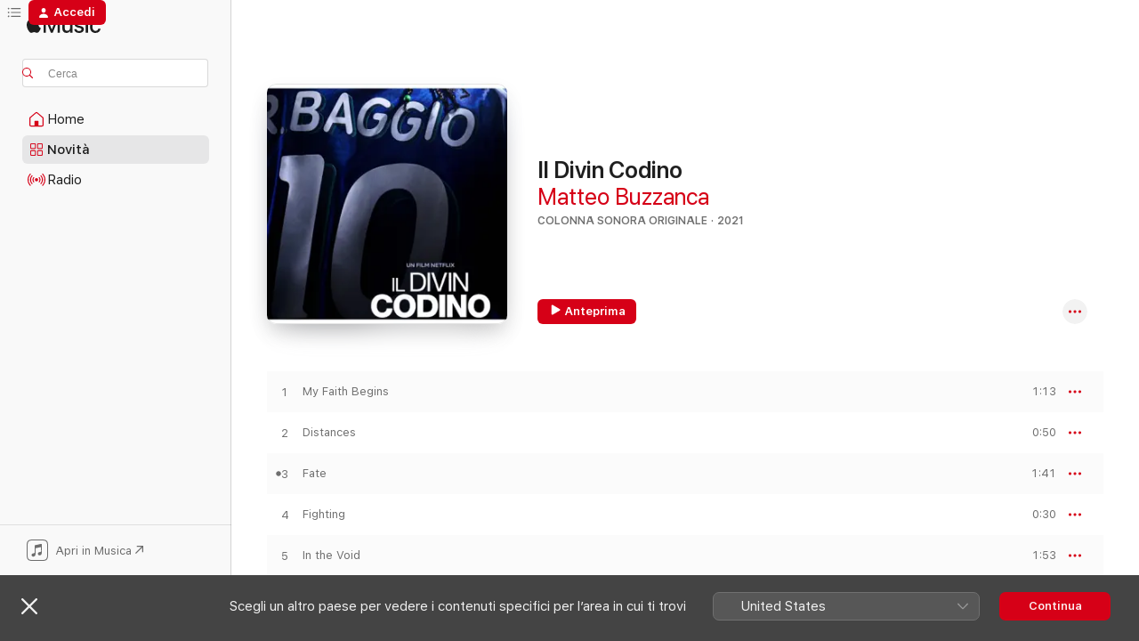

--- FILE ---
content_type: text/html
request_url: https://music.apple.com/it/album/il-divin-codino/1569047866
body_size: 24103
content:
<!DOCTYPE html>
<html dir="ltr" lang="it">
    <head>
        <!-- prettier-ignore -->
        <meta charset="utf-8">
        <!-- prettier-ignore -->
        <meta http-equiv="X-UA-Compatible" content="IE=edge">
        <!-- prettier-ignore -->
        <meta
            name="viewport"
            content="width=device-width,initial-scale=1,interactive-widget=resizes-content"
        >
        <!-- prettier-ignore -->
        <meta name="applicable-device" content="pc,mobile">
        <!-- prettier-ignore -->
        <meta name="referrer" content="strict-origin">
        <!-- prettier-ignore -->
        <link
            rel="apple-touch-icon"
            sizes="180x180"
            href="/assets/favicon/favicon-180.png"
        >
        <!-- prettier-ignore -->
        <link
            rel="icon"
            type="image/png"
            sizes="32x32"
            href="/assets/favicon/favicon-32.png"
        >
        <!-- prettier-ignore -->
        <link
            rel="icon"
            type="image/png"
            sizes="16x16"
            href="/assets/favicon/favicon-16.png"
        >
        <!-- prettier-ignore -->
        <link
            rel="mask-icon"
            href="/assets/favicon/favicon.svg"
            color="#fa233b"
        >
        <!-- prettier-ignore -->
        <link rel="manifest" href="/manifest.json">

        <title>‎Il Divin Codino - Album di Matteo Buzzanca - Apple Music</title><!-- HEAD_svelte-1cypuwr_START --><link rel="preconnect" href="//www.apple.com/wss/fonts" crossorigin="anonymous"><link rel="stylesheet" href="//www.apple.com/wss/fonts?families=SF+Pro,v4%7CSF+Pro+Icons,v1&amp;display=swap" type="text/css" referrerpolicy="strict-origin-when-cross-origin"><!-- HEAD_svelte-1cypuwr_END --><!-- HEAD_svelte-eg3hvx_START -->    <meta name="description" content="Ascolta Il Divin Codino di Matteo Buzzanca su Apple Music. 2021. 20 brani. Durata: 32 minuti."> <meta name="keywords" content="ascolta, Il Divin Codino, Matteo Buzzanca, musica, singoli, brani, Colonna sonora originale, musica in streaming, apple music"> <link rel="canonical" href="https://music.apple.com/it/album/il-divin-codino/1569047866">   <link rel="alternate" type="application/json+oembed" href="https://music.apple.com/api/oembed?url=https%3A%2F%2Fmusic.apple.com%2Fit%2Falbum%2Fil-divin-codino%2F1569047866" title="Il Divin Codino di Matteo Buzzanca su Apple Music">  <meta name="al:ios:app_store_id" content="1108187390"> <meta name="al:ios:app_name" content="Apple Music"> <meta name="apple:content_id" content="1569047866"> <meta name="apple:title" content="Il Divin Codino"> <meta name="apple:description" content="Ascolta Il Divin Codino di Matteo Buzzanca su Apple Music. 2021. 20 brani. Durata: 32 minuti.">   <meta property="og:title" content="Il Divin Codino di Matteo Buzzanca su Apple Music"> <meta property="og:description" content="Album · 2021 · 20 brani"> <meta property="og:site_name" content="Apple Music - lettore web"> <meta property="og:url" content="https://music.apple.com/it/album/il-divin-codino/1569047866"> <meta property="og:image" content="https://is1-ssl.mzstatic.com/image/thumb/Music125/v4/98/24/5a/98245ab2-e682-a097-33f0-9cd452395662/Untitled_design.jpg/1200x630wp-60.jpg"> <meta property="og:image:secure_url" content="https://is1-ssl.mzstatic.com/image/thumb/Music125/v4/98/24/5a/98245ab2-e682-a097-33f0-9cd452395662/Untitled_design.jpg/1200x630wp-60.jpg"> <meta property="og:image:alt" content="Il Divin Codino di Matteo Buzzanca su Apple Music"> <meta property="og:image:width" content="1200"> <meta property="og:image:height" content="630"> <meta property="og:image:type" content="image/jpg"> <meta property="og:type" content="music.album"> <meta property="og:locale" content="it">  <meta property="music:song_count" content="20"> <meta property="music:song" content="https://music.apple.com/it/song/my-faith-begins/1569047869"> <meta property="music:song:preview_url:secure_url" content="https://music.apple.com/it/song/my-faith-begins/1569047869"> <meta property="music:song:disc" content="1"> <meta property="music:song:duration" content="PT1M13S"> <meta property="music:song:track" content="1">  <meta property="music:song" content="https://music.apple.com/it/song/distances/1569047870"> <meta property="music:song:preview_url:secure_url" content="https://music.apple.com/it/song/distances/1569047870"> <meta property="music:song:disc" content="1"> <meta property="music:song:duration" content="PT50S"> <meta property="music:song:track" content="2">  <meta property="music:song" content="https://music.apple.com/it/song/fate/1569047871"> <meta property="music:song:preview_url:secure_url" content="https://music.apple.com/it/song/fate/1569047871"> <meta property="music:song:disc" content="1"> <meta property="music:song:duration" content="PT1M41S"> <meta property="music:song:track" content="3">  <meta property="music:song" content="https://music.apple.com/it/song/fighting/1569047872"> <meta property="music:song:preview_url:secure_url" content="https://music.apple.com/it/song/fighting/1569047872"> <meta property="music:song:disc" content="1"> <meta property="music:song:duration" content="PT30S"> <meta property="music:song:track" content="4">  <meta property="music:song" content="https://music.apple.com/it/song/in-the-void/1569047873"> <meta property="music:song:preview_url:secure_url" content="https://music.apple.com/it/song/in-the-void/1569047873"> <meta property="music:song:disc" content="1"> <meta property="music:song:duration" content="PT1M53S"> <meta property="music:song:track" content="5">  <meta property="music:song" content="https://music.apple.com/it/song/silences/1569047874"> <meta property="music:song:preview_url:secure_url" content="https://music.apple.com/it/song/silences/1569047874"> <meta property="music:song:disc" content="1"> <meta property="music:song:duration" content="PT41S"> <meta property="music:song:track" content="6">  <meta property="music:song" content="https://music.apple.com/it/song/the-path/1569047875"> <meta property="music:song:preview_url:secure_url" content="https://music.apple.com/it/song/the-path/1569047875"> <meta property="music:song:disc" content="1"> <meta property="music:song:duration" content="PT1M15S"> <meta property="music:song:track" content="7">  <meta property="music:song" content="https://music.apple.com/it/song/my-mantra/1569047876"> <meta property="music:song:preview_url:secure_url" content="https://music.apple.com/it/song/my-mantra/1569047876"> <meta property="music:song:disc" content="1"> <meta property="music:song:duration" content="PT2M1S"> <meta property="music:song:track" content="8">  <meta property="music:song" content="https://music.apple.com/it/song/its-my-turn/1569047877"> <meta property="music:song:preview_url:secure_url" content="https://music.apple.com/it/song/its-my-turn/1569047877"> <meta property="music:song:disc" content="1"> <meta property="music:song:duration" content="PT1M39S"> <meta property="music:song:track" content="9">  <meta property="music:song" content="https://music.apple.com/it/song/an-infinite-joy/1569047878"> <meta property="music:song:preview_url:secure_url" content="https://music.apple.com/it/song/an-infinite-joy/1569047878"> <meta property="music:song:disc" content="1"> <meta property="music:song:duration" content="PT2M11S"> <meta property="music:song:track" content="10">  <meta property="music:song" content="https://music.apple.com/it/song/we-hope-not/1569047879"> <meta property="music:song:preview_url:secure_url" content="https://music.apple.com/it/song/we-hope-not/1569047879"> <meta property="music:song:disc" content="1"> <meta property="music:song:duration" content="PT45S"> <meta property="music:song:track" content="11">  <meta property="music:song" content="https://music.apple.com/it/song/a-life-and-a-game/1569047880"> <meta property="music:song:preview_url:secure_url" content="https://music.apple.com/it/song/a-life-and-a-game/1569047880"> <meta property="music:song:disc" content="1"> <meta property="music:song:duration" content="PT5M36S"> <meta property="music:song:track" content="12">  <meta property="music:song" content="https://music.apple.com/it/song/wound/1569047881"> <meta property="music:song:preview_url:secure_url" content="https://music.apple.com/it/song/wound/1569047881"> <meta property="music:song:disc" content="1"> <meta property="music:song:duration" content="PT36S"> <meta property="music:song:track" content="13">  <meta property="music:song" content="https://music.apple.com/it/song/heavy-gold/1569047882"> <meta property="music:song:preview_url:secure_url" content="https://music.apple.com/it/song/heavy-gold/1569047882"> <meta property="music:song:disc" content="1"> <meta property="music:song:duration" content="PT40S"> <meta property="music:song:track" content="14">  <meta property="music:song" content="https://music.apple.com/it/song/a-new-beginning/1569047883"> <meta property="music:song:preview_url:secure_url" content="https://music.apple.com/it/song/a-new-beginning/1569047883"> <meta property="music:song:disc" content="1"> <meta property="music:song:duration" content="PT48S"> <meta property="music:song:track" content="15">  <meta property="music:song" content="https://music.apple.com/it/song/lets-go-win/1569047884"> <meta property="music:song:preview_url:secure_url" content="https://music.apple.com/it/song/lets-go-win/1569047884"> <meta property="music:song:disc" content="1"> <meta property="music:song:duration" content="PT1M39S"> <meta property="music:song:track" content="16">  <meta property="music:song" content="https://music.apple.com/it/song/dad-got-hurt/1569047885"> <meta property="music:song:preview_url:secure_url" content="https://music.apple.com/it/song/dad-got-hurt/1569047885"> <meta property="music:song:disc" content="1"> <meta property="music:song:duration" content="PT42S"> <meta property="music:song:track" content="17">  <meta property="music:song" content="https://music.apple.com/it/song/still-in-the-void/1569047976"> <meta property="music:song:preview_url:secure_url" content="https://music.apple.com/it/song/still-in-the-void/1569047976"> <meta property="music:song:disc" content="1"> <meta property="music:song:duration" content="PT1M21S"> <meta property="music:song:track" content="18">  <meta property="music:song" content="https://music.apple.com/it/song/what-more-could-i-do/1569047977"> <meta property="music:song:preview_url:secure_url" content="https://music.apple.com/it/song/what-more-could-i-do/1569047977"> <meta property="music:song:disc" content="1"> <meta property="music:song:duration" content="PT4M47S"> <meta property="music:song:track" content="19">  <meta property="music:song" content="https://music.apple.com/it/song/something-great/1569047978"> <meta property="music:song:preview_url:secure_url" content="https://music.apple.com/it/song/something-great/1569047978"> <meta property="music:song:disc" content="1"> <meta property="music:song:duration" content="PT1M22S"> <meta property="music:song:track" content="20">   <meta property="music:musician" content="https://music.apple.com/it/artist/matteo-buzzanca/337943758"> <meta property="music:release_date" content="2021-05-27T00:00:00.000Z">   <meta name="twitter:title" content="Il Divin Codino di Matteo Buzzanca su Apple Music"> <meta name="twitter:description" content="Album · 2021 · 20 brani"> <meta name="twitter:site" content="@AppleMusic"> <meta name="twitter:image" content="https://is1-ssl.mzstatic.com/image/thumb/Music125/v4/98/24/5a/98245ab2-e682-a097-33f0-9cd452395662/Untitled_design.jpg/600x600bf-60.jpg"> <meta name="twitter:image:alt" content="Il Divin Codino di Matteo Buzzanca su Apple Music"> <meta name="twitter:card" content="summary">       <!-- HTML_TAG_START -->
                <script id=schema:music-album type="application/ld+json">
                    {"@context":"http://schema.org","@type":"MusicAlbum","name":"Il Divin Codino","description":"Ascolta Il Divin Codino di Matteo Buzzanca su Apple Music. 2021. 20 brani. Durata: 32 minuti.","citation":[{"@type":"MusicAlbum","image":"https://is1-ssl.mzstatic.com/image/thumb/Music211/v4/c4/a0/7e/c4a07e2a-ddc9-60ae-caba-6ce5c5d667f3/3616554593935.jpg/1200x630bb.jpg","url":"https://music.apple.com/it/album/la-fuggitiva-colonna-sonora-originale-della-serie-tv/1820046441","name":"La Fuggitiva (Colonna sonora originale della serie TV)"},{"@type":"MusicAlbum","image":"https://is1-ssl.mzstatic.com/image/thumb/Music114/v4/c9/d7/75/c9d775dc-81b8-756e-e88e-432b4184d547/cover.jpg/1200x630bb.jpg","url":"https://music.apple.com/it/album/gli-orologi-del-diavolo-colonna-sonora-della-serie-tv/1537794291","name":"Gli orologi del diavolo (Colonna sonora della serie TV)"},{"@type":"MusicAlbum","image":"https://is1-ssl.mzstatic.com/image/thumb/Music221/v4/a9/a1/d2/a9a1d2e7-4417-a282-fd34-84d9d63258e6/3616844903215.jpg/1200x630bb.jpg","url":"https://music.apple.com/it/album/vostro-onore-colonna-sonora-originale-della-serie-tv/1820063632","name":"VOSTRO ONORE (Colonna Sonora Originale della Serie Tv)"},{"@type":"MusicAlbum","image":"https://is1-ssl.mzstatic.com/image/thumb/Music221/v4/fd/bd/e8/fdbde899-4ced-c08d-83bf-b044e3c9a45c/3616405195264.jpg/1200x630bb.jpg","url":"https://music.apple.com/it/album/vivi-e-lascia-vivere-colonna-sonora-originale-della/1819992048","name":"Vivi e lascia vivere (Colonna sonora originale della serie TV)"},{"@type":"MusicAlbum","image":"https://is1-ssl.mzstatic.com/image/thumb/Music124/v4/33/81/3f/33813ffc-7d5a-a359-425c-a73336af210c/8012842505034.png/1200x630bb.jpg","url":"https://music.apple.com/it/album/lisola-di-pietro-colonna-sonora-originale-della-serie-tv/1466639661","name":"L'isola di Pietro (Colonna sonora originale della serie TV)"},{"@type":"MusicAlbum","image":"https://is1-ssl.mzstatic.com/image/thumb/Music118/v4/f9/39/12/f93912b8-e097-efc4-20ac-b753d68f3ff0/cover.jpg/1200x630bb.jpg","url":"https://music.apple.com/it/album/sotto-copertura-la-cattura-di-zagaria-colonna-sonora/1295660755","name":"Sotto copertura: La cattura di Zagaria (Colonna sonora originale della serie TV)"},{"@type":"MusicAlbum","image":"https://is1-ssl.mzstatic.com/image/thumb/Music125/v4/75/a8/c5/75a8c514-bd98-0a76-1247-f4626ed3a8fe/8053307090894.jpg/1200x630bb.jpg","url":"https://music.apple.com/it/album/ostaggi-colonna-sonora-originale/1567077676","name":"Ostaggi (Colonna Sonora Originale)"},{"@type":"MusicAlbum","image":"https://is1-ssl.mzstatic.com/image/thumb/Music123/v4/01/07/f2/0107f2bb-78f2-f183-7068-db3413db4735/8012842504464.png/1200x630bb.jpg","url":"https://music.apple.com/it/album/i-cesaroni-6-colonna-sonora-originale-della-serie-tv/1459295397","name":"I Cesaroni 6 (Colonna sonora originale della serie TV)"},{"@type":"MusicAlbum","image":"https://is1-ssl.mzstatic.com/image/thumb/Music113/v4/94/31/be/9431bee5-4503-dd31-317d-213a0b61f2d9/8012842504242.png/1200x630bb.jpg","url":"https://music.apple.com/it/album/sapore-di-te-colonna-sonora-originale-del-film/1467363285","name":"Sapore di te (Colonna sonora originale del film)"},{"@type":"MusicAlbum","image":"https://is1-ssl.mzstatic.com/image/thumb/Music116/v4/90/88/1d/90881d39-c3f4-eea5-bbcc-ce6d39e20426/dj.yormaqpd.png/1200x630bb.jpg","url":"https://music.apple.com/it/album/m%C3%A0kari-colonna-sonora-originale/1563384880","name":"Màkari (Colonna sonora originale)"}],"tracks":[{"@type":"MusicRecording","name":"My Faith Begins","duration":"PT1M13S","url":"https://music.apple.com/it/song/my-faith-begins/1569047869","offers":{"@type":"Offer","category":"free","price":0},"audio":{"@type":"AudioObject","potentialAction":{"@type":"ListenAction","expectsAcceptanceOf":{"@type":"Offer","category":"free"},"target":{"@type":"EntryPoint","actionPlatform":"https://music.apple.com/it/song/my-faith-begins/1569047869"}},"name":"My Faith Begins","contentUrl":"https://audio-ssl.itunes.apple.com/itunes-assets/AudioPreview125/v4/f6/01/b3/f601b394-aea4-9799-60df-90ce7303d90e/mzaf_6446677975989153791.plus.aac.p.m4a","duration":"PT1M13S","uploadDate":"2021-05-27","thumbnailUrl":"https://is1-ssl.mzstatic.com/image/thumb/Music125/v4/98/24/5a/98245ab2-e682-a097-33f0-9cd452395662/Untitled_design.jpg/1200x630bb.jpg"}},{"@type":"MusicRecording","name":"Distances","duration":"PT50S","url":"https://music.apple.com/it/song/distances/1569047870","offers":{"@type":"Offer","category":"free","price":0},"audio":{"@type":"AudioObject","potentialAction":{"@type":"ListenAction","expectsAcceptanceOf":{"@type":"Offer","category":"free"},"target":{"@type":"EntryPoint","actionPlatform":"https://music.apple.com/it/song/distances/1569047870"}},"name":"Distances","contentUrl":"https://audio-ssl.itunes.apple.com/itunes-assets/AudioPreview115/v4/24/b7/29/24b7292b-06cf-cc22-11f6-04788b8eb883/mzaf_14244117827277950334.plus.aac.p.m4a","duration":"PT50S","uploadDate":"2021-05-27","thumbnailUrl":"https://is1-ssl.mzstatic.com/image/thumb/Music125/v4/98/24/5a/98245ab2-e682-a097-33f0-9cd452395662/Untitled_design.jpg/1200x630bb.jpg"}},{"@type":"MusicRecording","name":"Fate","duration":"PT1M41S","url":"https://music.apple.com/it/song/fate/1569047871","offers":{"@type":"Offer","category":"free","price":0},"audio":{"@type":"AudioObject","potentialAction":{"@type":"ListenAction","expectsAcceptanceOf":{"@type":"Offer","category":"free"},"target":{"@type":"EntryPoint","actionPlatform":"https://music.apple.com/it/song/fate/1569047871"}},"name":"Fate","contentUrl":"https://audio-ssl.itunes.apple.com/itunes-assets/AudioPreview125/v4/58/96/ea/5896ea12-6ff6-f8cf-a51e-a39ceca21661/mzaf_15909389822880284330.plus.aac.p.m4a","duration":"PT1M41S","uploadDate":"2021-05-27","thumbnailUrl":"https://is1-ssl.mzstatic.com/image/thumb/Music125/v4/98/24/5a/98245ab2-e682-a097-33f0-9cd452395662/Untitled_design.jpg/1200x630bb.jpg"}},{"@type":"MusicRecording","name":"Fighting","duration":"PT30S","url":"https://music.apple.com/it/song/fighting/1569047872","offers":{"@type":"Offer","category":"free","price":0},"audio":{"@type":"AudioObject","potentialAction":{"@type":"ListenAction","expectsAcceptanceOf":{"@type":"Offer","category":"free"},"target":{"@type":"EntryPoint","actionPlatform":"https://music.apple.com/it/song/fighting/1569047872"}},"name":"Fighting","contentUrl":"https://audio-ssl.itunes.apple.com/itunes-assets/AudioPreview115/v4/e6/42/50/e64250e6-e1f3-6fa5-5d24-8a27c6bac700/mzaf_8256974154515085337.plus.aac.p.m4a","duration":"PT30S","uploadDate":"2021-05-27","thumbnailUrl":"https://is1-ssl.mzstatic.com/image/thumb/Music125/v4/98/24/5a/98245ab2-e682-a097-33f0-9cd452395662/Untitled_design.jpg/1200x630bb.jpg"}},{"@type":"MusicRecording","name":"In the Void","duration":"PT1M53S","url":"https://music.apple.com/it/song/in-the-void/1569047873","offers":{"@type":"Offer","category":"free","price":0},"audio":{"@type":"AudioObject","potentialAction":{"@type":"ListenAction","expectsAcceptanceOf":{"@type":"Offer","category":"free"},"target":{"@type":"EntryPoint","actionPlatform":"https://music.apple.com/it/song/in-the-void/1569047873"}},"name":"In the Void","contentUrl":"https://audio-ssl.itunes.apple.com/itunes-assets/AudioPreview115/v4/76/86/12/768612ac-ee6f-927f-6579-224921800c57/mzaf_7909820094976711068.plus.aac.p.m4a","duration":"PT1M53S","uploadDate":"2021-05-27","thumbnailUrl":"https://is1-ssl.mzstatic.com/image/thumb/Music125/v4/98/24/5a/98245ab2-e682-a097-33f0-9cd452395662/Untitled_design.jpg/1200x630bb.jpg"}},{"@type":"MusicRecording","name":"Silences","duration":"PT41S","url":"https://music.apple.com/it/song/silences/1569047874","offers":{"@type":"Offer","category":"free","price":0},"audio":{"@type":"AudioObject","potentialAction":{"@type":"ListenAction","expectsAcceptanceOf":{"@type":"Offer","category":"free"},"target":{"@type":"EntryPoint","actionPlatform":"https://music.apple.com/it/song/silences/1569047874"}},"name":"Silences","contentUrl":"https://audio-ssl.itunes.apple.com/itunes-assets/AudioPreview115/v4/87/f0/3f/87f03fc6-6c80-6a99-ff6c-eb283891af71/mzaf_11482644085697597122.plus.aac.p.m4a","duration":"PT41S","uploadDate":"2021-05-27","thumbnailUrl":"https://is1-ssl.mzstatic.com/image/thumb/Music125/v4/98/24/5a/98245ab2-e682-a097-33f0-9cd452395662/Untitled_design.jpg/1200x630bb.jpg"}},{"@type":"MusicRecording","name":"The Path","duration":"PT1M15S","url":"https://music.apple.com/it/song/the-path/1569047875","offers":{"@type":"Offer","category":"free","price":0},"audio":{"@type":"AudioObject","potentialAction":{"@type":"ListenAction","expectsAcceptanceOf":{"@type":"Offer","category":"free"},"target":{"@type":"EntryPoint","actionPlatform":"https://music.apple.com/it/song/the-path/1569047875"}},"name":"The Path","contentUrl":"https://audio-ssl.itunes.apple.com/itunes-assets/AudioPreview115/v4/1e/4c/47/1e4c4749-17e4-12e4-048d-049e8c1c2149/mzaf_8752873649233453518.plus.aac.p.m4a","duration":"PT1M15S","uploadDate":"2021-05-27","thumbnailUrl":"https://is1-ssl.mzstatic.com/image/thumb/Music125/v4/98/24/5a/98245ab2-e682-a097-33f0-9cd452395662/Untitled_design.jpg/1200x630bb.jpg"}},{"@type":"MusicRecording","name":"My Mantra","duration":"PT2M1S","url":"https://music.apple.com/it/song/my-mantra/1569047876","offers":{"@type":"Offer","category":"free","price":0},"audio":{"@type":"AudioObject","potentialAction":{"@type":"ListenAction","expectsAcceptanceOf":{"@type":"Offer","category":"free"},"target":{"@type":"EntryPoint","actionPlatform":"https://music.apple.com/it/song/my-mantra/1569047876"}},"name":"My Mantra","contentUrl":"https://audio-ssl.itunes.apple.com/itunes-assets/AudioPreview125/v4/1a/ae/a8/1aaea8bb-dc5e-988b-40ef-926520823a79/mzaf_7881701026403841711.plus.aac.p.m4a","duration":"PT2M1S","uploadDate":"2021-05-27","thumbnailUrl":"https://is1-ssl.mzstatic.com/image/thumb/Music125/v4/98/24/5a/98245ab2-e682-a097-33f0-9cd452395662/Untitled_design.jpg/1200x630bb.jpg"}},{"@type":"MusicRecording","name":"It's My Turn","duration":"PT1M39S","url":"https://music.apple.com/it/song/its-my-turn/1569047877","offers":{"@type":"Offer","category":"free","price":0},"audio":{"@type":"AudioObject","potentialAction":{"@type":"ListenAction","expectsAcceptanceOf":{"@type":"Offer","category":"free"},"target":{"@type":"EntryPoint","actionPlatform":"https://music.apple.com/it/song/its-my-turn/1569047877"}},"name":"It's My Turn","contentUrl":"https://audio-ssl.itunes.apple.com/itunes-assets/AudioPreview125/v4/e2/38/e1/e238e116-643d-1aac-b755-0eaf927b389f/mzaf_4540771623131701913.plus.aac.p.m4a","duration":"PT1M39S","uploadDate":"2021-05-27","thumbnailUrl":"https://is1-ssl.mzstatic.com/image/thumb/Music125/v4/98/24/5a/98245ab2-e682-a097-33f0-9cd452395662/Untitled_design.jpg/1200x630bb.jpg"}},{"@type":"MusicRecording","name":"An Infinite Joy","duration":"PT2M11S","url":"https://music.apple.com/it/song/an-infinite-joy/1569047878","offers":{"@type":"Offer","category":"free","price":0},"audio":{"@type":"AudioObject","potentialAction":{"@type":"ListenAction","expectsAcceptanceOf":{"@type":"Offer","category":"free"},"target":{"@type":"EntryPoint","actionPlatform":"https://music.apple.com/it/song/an-infinite-joy/1569047878"}},"name":"An Infinite Joy","contentUrl":"https://audio-ssl.itunes.apple.com/itunes-assets/AudioPreview115/v4/29/87/98/29879801-677c-2a3f-5e0a-efdbf21391ac/mzaf_4197320464109264863.plus.aac.p.m4a","duration":"PT2M11S","uploadDate":"2021-05-27","thumbnailUrl":"https://is1-ssl.mzstatic.com/image/thumb/Music125/v4/98/24/5a/98245ab2-e682-a097-33f0-9cd452395662/Untitled_design.jpg/1200x630bb.jpg"}},{"@type":"MusicRecording","name":"We Hope Not","duration":"PT45S","url":"https://music.apple.com/it/song/we-hope-not/1569047879","offers":{"@type":"Offer","category":"free","price":0},"audio":{"@type":"AudioObject","potentialAction":{"@type":"ListenAction","expectsAcceptanceOf":{"@type":"Offer","category":"free"},"target":{"@type":"EntryPoint","actionPlatform":"https://music.apple.com/it/song/we-hope-not/1569047879"}},"name":"We Hope Not","contentUrl":"https://audio-ssl.itunes.apple.com/itunes-assets/AudioPreview115/v4/9e/73/ca/9e73ca56-6d6a-509c-c927-07468a9b0f34/mzaf_14924826037115008645.plus.aac.p.m4a","duration":"PT45S","uploadDate":"2021-05-27","thumbnailUrl":"https://is1-ssl.mzstatic.com/image/thumb/Music125/v4/98/24/5a/98245ab2-e682-a097-33f0-9cd452395662/Untitled_design.jpg/1200x630bb.jpg"}},{"@type":"MusicRecording","name":"A Life and a Game","duration":"PT5M36S","url":"https://music.apple.com/it/song/a-life-and-a-game/1569047880","offers":{"@type":"Offer","category":"free","price":0},"audio":{"@type":"AudioObject","potentialAction":{"@type":"ListenAction","expectsAcceptanceOf":{"@type":"Offer","category":"free"},"target":{"@type":"EntryPoint","actionPlatform":"https://music.apple.com/it/song/a-life-and-a-game/1569047880"}},"name":"A Life and a Game","contentUrl":"https://audio-ssl.itunes.apple.com/itunes-assets/AudioPreview125/v4/f0/8e/a4/f08ea4b7-7473-52e7-d061-75e9aea71505/mzaf_13710661167646809799.plus.aac.ep.m4a","duration":"PT5M36S","uploadDate":"2021-05-27","thumbnailUrl":"https://is1-ssl.mzstatic.com/image/thumb/Music125/v4/98/24/5a/98245ab2-e682-a097-33f0-9cd452395662/Untitled_design.jpg/1200x630bb.jpg"}},{"@type":"MusicRecording","name":"Wound","duration":"PT36S","url":"https://music.apple.com/it/song/wound/1569047881","offers":{"@type":"Offer","category":"free","price":0},"audio":{"@type":"AudioObject","potentialAction":{"@type":"ListenAction","expectsAcceptanceOf":{"@type":"Offer","category":"free"},"target":{"@type":"EntryPoint","actionPlatform":"https://music.apple.com/it/song/wound/1569047881"}},"name":"Wound","contentUrl":"https://audio-ssl.itunes.apple.com/itunes-assets/AudioPreview115/v4/5f/88/c5/5f88c519-2a63-775c-1a9f-e850173b6533/mzaf_644020146104402165.plus.aac.p.m4a","duration":"PT36S","uploadDate":"2021-05-27","thumbnailUrl":"https://is1-ssl.mzstatic.com/image/thumb/Music125/v4/98/24/5a/98245ab2-e682-a097-33f0-9cd452395662/Untitled_design.jpg/1200x630bb.jpg"}},{"@type":"MusicRecording","name":"Heavy Gold","duration":"PT40S","url":"https://music.apple.com/it/song/heavy-gold/1569047882","offers":{"@type":"Offer","category":"free","price":0},"audio":{"@type":"AudioObject","potentialAction":{"@type":"ListenAction","expectsAcceptanceOf":{"@type":"Offer","category":"free"},"target":{"@type":"EntryPoint","actionPlatform":"https://music.apple.com/it/song/heavy-gold/1569047882"}},"name":"Heavy Gold","contentUrl":"https://audio-ssl.itunes.apple.com/itunes-assets/AudioPreview125/v4/fa/da/41/fada4152-f389-9420-5102-795cad21fb28/mzaf_2157551614651898926.plus.aac.p.m4a","duration":"PT40S","uploadDate":"2021-05-27","thumbnailUrl":"https://is1-ssl.mzstatic.com/image/thumb/Music125/v4/98/24/5a/98245ab2-e682-a097-33f0-9cd452395662/Untitled_design.jpg/1200x630bb.jpg"}},{"@type":"MusicRecording","name":"A New Beginning","duration":"PT48S","url":"https://music.apple.com/it/song/a-new-beginning/1569047883","offers":{"@type":"Offer","category":"free","price":0},"audio":{"@type":"AudioObject","potentialAction":{"@type":"ListenAction","expectsAcceptanceOf":{"@type":"Offer","category":"free"},"target":{"@type":"EntryPoint","actionPlatform":"https://music.apple.com/it/song/a-new-beginning/1569047883"}},"name":"A New Beginning","contentUrl":"https://audio-ssl.itunes.apple.com/itunes-assets/AudioPreview115/v4/e4/b7/c7/e4b7c790-343c-8e9e-1be4-620f5919c448/mzaf_17298788807649290223.plus.aac.p.m4a","duration":"PT48S","uploadDate":"2021-05-27","thumbnailUrl":"https://is1-ssl.mzstatic.com/image/thumb/Music125/v4/98/24/5a/98245ab2-e682-a097-33f0-9cd452395662/Untitled_design.jpg/1200x630bb.jpg"}},{"@type":"MusicRecording","name":"Let's Go Win","duration":"PT1M39S","url":"https://music.apple.com/it/song/lets-go-win/1569047884","offers":{"@type":"Offer","category":"free","price":0},"audio":{"@type":"AudioObject","potentialAction":{"@type":"ListenAction","expectsAcceptanceOf":{"@type":"Offer","category":"free"},"target":{"@type":"EntryPoint","actionPlatform":"https://music.apple.com/it/song/lets-go-win/1569047884"}},"name":"Let's Go Win","contentUrl":"https://audio-ssl.itunes.apple.com/itunes-assets/AudioPreview115/v4/04/46/6f/04466fe5-8ef5-7fd7-c6cd-5b93bc3eb670/mzaf_16724864226424754988.plus.aac.p.m4a","duration":"PT1M39S","uploadDate":"2021-05-27","thumbnailUrl":"https://is1-ssl.mzstatic.com/image/thumb/Music125/v4/98/24/5a/98245ab2-e682-a097-33f0-9cd452395662/Untitled_design.jpg/1200x630bb.jpg"}},{"@type":"MusicRecording","name":"Dad Got Hurt","duration":"PT42S","url":"https://music.apple.com/it/song/dad-got-hurt/1569047885","offers":{"@type":"Offer","category":"free","price":0},"audio":{"@type":"AudioObject","potentialAction":{"@type":"ListenAction","expectsAcceptanceOf":{"@type":"Offer","category":"free"},"target":{"@type":"EntryPoint","actionPlatform":"https://music.apple.com/it/song/dad-got-hurt/1569047885"}},"name":"Dad Got Hurt","contentUrl":"https://audio-ssl.itunes.apple.com/itunes-assets/AudioPreview115/v4/81/37/99/813799d9-cd65-81ac-da3b-31ff16daaddc/mzaf_14245847778365991153.plus.aac.p.m4a","duration":"PT42S","uploadDate":"2021-05-27","thumbnailUrl":"https://is1-ssl.mzstatic.com/image/thumb/Music125/v4/98/24/5a/98245ab2-e682-a097-33f0-9cd452395662/Untitled_design.jpg/1200x630bb.jpg"}},{"@type":"MusicRecording","name":"Still In the Void","duration":"PT1M21S","url":"https://music.apple.com/it/song/still-in-the-void/1569047976","offers":{"@type":"Offer","category":"free","price":0},"audio":{"@type":"AudioObject","potentialAction":{"@type":"ListenAction","expectsAcceptanceOf":{"@type":"Offer","category":"free"},"target":{"@type":"EntryPoint","actionPlatform":"https://music.apple.com/it/song/still-in-the-void/1569047976"}},"name":"Still In the Void","contentUrl":"https://audio-ssl.itunes.apple.com/itunes-assets/AudioPreview125/v4/70/eb/40/70eb4004-1264-a742-ac71-b8d9f79cb760/mzaf_14567113165540805082.plus.aac.p.m4a","duration":"PT1M21S","uploadDate":"2021-05-27","thumbnailUrl":"https://is1-ssl.mzstatic.com/image/thumb/Music125/v4/98/24/5a/98245ab2-e682-a097-33f0-9cd452395662/Untitled_design.jpg/1200x630bb.jpg"}},{"@type":"MusicRecording","name":"What more could I do","duration":"PT4M47S","url":"https://music.apple.com/it/song/what-more-could-i-do/1569047977","offers":{"@type":"Offer","category":"free","price":0},"audio":{"@type":"AudioObject","potentialAction":{"@type":"ListenAction","expectsAcceptanceOf":{"@type":"Offer","category":"free"},"target":{"@type":"EntryPoint","actionPlatform":"https://music.apple.com/it/song/what-more-could-i-do/1569047977"}},"name":"What more could I do","contentUrl":"https://audio-ssl.itunes.apple.com/itunes-assets/AudioPreview115/v4/c9/96/fe/c996fe71-36df-43a0-c907-61ea860f9cb5/mzaf_17266375842893234318.plus.aac.ep.m4a","duration":"PT4M47S","uploadDate":"2021-05-27","thumbnailUrl":"https://is1-ssl.mzstatic.com/image/thumb/Music125/v4/98/24/5a/98245ab2-e682-a097-33f0-9cd452395662/Untitled_design.jpg/1200x630bb.jpg"}},{"@type":"MusicRecording","name":"Something Great","duration":"PT1M22S","url":"https://music.apple.com/it/song/something-great/1569047978","offers":{"@type":"Offer","category":"free","price":0},"audio":{"@type":"AudioObject","potentialAction":{"@type":"ListenAction","expectsAcceptanceOf":{"@type":"Offer","category":"free"},"target":{"@type":"EntryPoint","actionPlatform":"https://music.apple.com/it/song/something-great/1569047978"}},"name":"Something Great","contentUrl":"https://audio-ssl.itunes.apple.com/itunes-assets/AudioPreview125/v4/30/7f/a8/307fa841-e63a-3aff-2324-39184bfc176b/mzaf_1443642489237720035.plus.aac.p.m4a","duration":"PT1M22S","uploadDate":"2021-05-27","thumbnailUrl":"https://is1-ssl.mzstatic.com/image/thumb/Music125/v4/98/24/5a/98245ab2-e682-a097-33f0-9cd452395662/Untitled_design.jpg/1200x630bb.jpg"}}],"workExample":[{"@type":"MusicAlbum","image":"https://is1-ssl.mzstatic.com/image/thumb/Music221/v4/21/22/2a/21222a74-c46a-1547-bead-35a4366a21ab/3617380709866.jpg/1200x630bb.jpg","url":"https://music.apple.com/it/album/noi-siamo-leggenda-colonna-sonora-originale-della-serie-tv/1820070966","name":"NOI SIAMO LEGGENDA (Colonna Sonora Originale della Serie Tv)"},{"@type":"MusicAlbum","image":"https://is1-ssl.mzstatic.com/image/thumb/Music126/v4/1e/cb/4f/1ecb4fec-5c83-5a9d-d3a7-bf9504cda280/5056493214610.png/1200x630bb.jpg","url":"https://music.apple.com/it/album/per-elisa-il-caso-claps-colonna-sonora-originale/1712857331","name":"Per Elisa: Il Caso Claps (Colonna Sonora Originale)"},{"@type":"MusicAlbum","image":"https://is1-ssl.mzstatic.com/image/thumb/Music221/v4/13/98/28/13982882-f1d2-09ac-5765-fa3a85ddcaf5/25UMGIM44504.rgb.jpg/1200x630bb.jpg","url":"https://music.apple.com/it/album/prophecy-original-motion-picture-soundtrack/1801566315","name":"PROPHECY (Original Motion Picture Soundtrack)"},{"@type":"MusicAlbum","image":"https://is1-ssl.mzstatic.com/image/thumb/Music211/v4/82/fd/f1/82fdf126-74ae-9658-8aef-30b891d9abbf/5056493220475.png/1200x630bb.jpg","url":"https://music.apple.com/it/album/teodorf-deluxe-edition/1743789619","name":"Teodorf (Deluxe Edition)"},{"@type":"MusicAlbum","image":"https://is1-ssl.mzstatic.com/image/thumb/Music221/v4/63/5e/f3/635ef30e-829b-e4b2-2325-1c8fc8cfec62/5026854376011.jpg/1200x630bb.jpg","url":"https://music.apple.com/it/album/se-fossi-te/1862158051","name":"Se fossi te"},{"@type":"MusicAlbum","image":"https://is1-ssl.mzstatic.com/image/thumb/Music221/v4/d6/83/60/d68360e6-7838-78f8-979a-86373d518b1c/5056493227894.png/1200x630bb.jpg","url":"https://music.apple.com/it/album/where-time-unfolds-without-a-witness-single/1796806341","name":"Where Time Unfolds Without a Witness - Single"},{"@type":"MusicAlbum","image":"https://is1-ssl.mzstatic.com/image/thumb/Music221/v4/03/0f/a4/030fa410-7fcb-afa2-1b2e-cd7a4680044c/5056493227344.png/1200x630bb.jpg","url":"https://music.apple.com/it/album/the-beginning-is-a-breath-that-still-doesnt-know/1793582025","name":"The Beginning Is a Breath That Still Doesn't Know Its Name - Single"},{"@type":"MusicAlbum","image":"https://is1-ssl.mzstatic.com/image/thumb/Music211/v4/67/21/5d/67215d70-f0ed-7e1b-84c7-23f7ecfb5dfd/5056493228389.png/1200x630bb.jpg","url":"https://music.apple.com/it/album/buca-ep/1801296521","name":"Buca - EP"},{"@type":"MusicAlbum","image":"https://is1-ssl.mzstatic.com/image/thumb/Music221/v4/81/9e/94/819e949b-ca23-96a6-6d0b-64ee79eca566/5056493228396.png/1200x630bb.jpg","url":"https://music.apple.com/it/album/silence-knows-the-words-we-have-yet-to-speak-single/1801296189","name":"Silence Knows the Words We Have yet to Speak - Single"},{"@type":"MusicRecording","name":"My Faith Begins","duration":"PT1M13S","url":"https://music.apple.com/it/song/my-faith-begins/1569047869","offers":{"@type":"Offer","category":"free","price":0},"audio":{"@type":"AudioObject","potentialAction":{"@type":"ListenAction","expectsAcceptanceOf":{"@type":"Offer","category":"free"},"target":{"@type":"EntryPoint","actionPlatform":"https://music.apple.com/it/song/my-faith-begins/1569047869"}},"name":"My Faith Begins","contentUrl":"https://audio-ssl.itunes.apple.com/itunes-assets/AudioPreview125/v4/f6/01/b3/f601b394-aea4-9799-60df-90ce7303d90e/mzaf_6446677975989153791.plus.aac.p.m4a","duration":"PT1M13S","uploadDate":"2021-05-27","thumbnailUrl":"https://is1-ssl.mzstatic.com/image/thumb/Music125/v4/98/24/5a/98245ab2-e682-a097-33f0-9cd452395662/Untitled_design.jpg/1200x630bb.jpg"}},{"@type":"MusicRecording","name":"Distances","duration":"PT50S","url":"https://music.apple.com/it/song/distances/1569047870","offers":{"@type":"Offer","category":"free","price":0},"audio":{"@type":"AudioObject","potentialAction":{"@type":"ListenAction","expectsAcceptanceOf":{"@type":"Offer","category":"free"},"target":{"@type":"EntryPoint","actionPlatform":"https://music.apple.com/it/song/distances/1569047870"}},"name":"Distances","contentUrl":"https://audio-ssl.itunes.apple.com/itunes-assets/AudioPreview115/v4/24/b7/29/24b7292b-06cf-cc22-11f6-04788b8eb883/mzaf_14244117827277950334.plus.aac.p.m4a","duration":"PT50S","uploadDate":"2021-05-27","thumbnailUrl":"https://is1-ssl.mzstatic.com/image/thumb/Music125/v4/98/24/5a/98245ab2-e682-a097-33f0-9cd452395662/Untitled_design.jpg/1200x630bb.jpg"}},{"@type":"MusicRecording","name":"Fate","duration":"PT1M41S","url":"https://music.apple.com/it/song/fate/1569047871","offers":{"@type":"Offer","category":"free","price":0},"audio":{"@type":"AudioObject","potentialAction":{"@type":"ListenAction","expectsAcceptanceOf":{"@type":"Offer","category":"free"},"target":{"@type":"EntryPoint","actionPlatform":"https://music.apple.com/it/song/fate/1569047871"}},"name":"Fate","contentUrl":"https://audio-ssl.itunes.apple.com/itunes-assets/AudioPreview125/v4/58/96/ea/5896ea12-6ff6-f8cf-a51e-a39ceca21661/mzaf_15909389822880284330.plus.aac.p.m4a","duration":"PT1M41S","uploadDate":"2021-05-27","thumbnailUrl":"https://is1-ssl.mzstatic.com/image/thumb/Music125/v4/98/24/5a/98245ab2-e682-a097-33f0-9cd452395662/Untitled_design.jpg/1200x630bb.jpg"}},{"@type":"MusicRecording","name":"Fighting","duration":"PT30S","url":"https://music.apple.com/it/song/fighting/1569047872","offers":{"@type":"Offer","category":"free","price":0},"audio":{"@type":"AudioObject","potentialAction":{"@type":"ListenAction","expectsAcceptanceOf":{"@type":"Offer","category":"free"},"target":{"@type":"EntryPoint","actionPlatform":"https://music.apple.com/it/song/fighting/1569047872"}},"name":"Fighting","contentUrl":"https://audio-ssl.itunes.apple.com/itunes-assets/AudioPreview115/v4/e6/42/50/e64250e6-e1f3-6fa5-5d24-8a27c6bac700/mzaf_8256974154515085337.plus.aac.p.m4a","duration":"PT30S","uploadDate":"2021-05-27","thumbnailUrl":"https://is1-ssl.mzstatic.com/image/thumb/Music125/v4/98/24/5a/98245ab2-e682-a097-33f0-9cd452395662/Untitled_design.jpg/1200x630bb.jpg"}},{"@type":"MusicRecording","name":"In the Void","duration":"PT1M53S","url":"https://music.apple.com/it/song/in-the-void/1569047873","offers":{"@type":"Offer","category":"free","price":0},"audio":{"@type":"AudioObject","potentialAction":{"@type":"ListenAction","expectsAcceptanceOf":{"@type":"Offer","category":"free"},"target":{"@type":"EntryPoint","actionPlatform":"https://music.apple.com/it/song/in-the-void/1569047873"}},"name":"In the Void","contentUrl":"https://audio-ssl.itunes.apple.com/itunes-assets/AudioPreview115/v4/76/86/12/768612ac-ee6f-927f-6579-224921800c57/mzaf_7909820094976711068.plus.aac.p.m4a","duration":"PT1M53S","uploadDate":"2021-05-27","thumbnailUrl":"https://is1-ssl.mzstatic.com/image/thumb/Music125/v4/98/24/5a/98245ab2-e682-a097-33f0-9cd452395662/Untitled_design.jpg/1200x630bb.jpg"}},{"@type":"MusicRecording","name":"Silences","duration":"PT41S","url":"https://music.apple.com/it/song/silences/1569047874","offers":{"@type":"Offer","category":"free","price":0},"audio":{"@type":"AudioObject","potentialAction":{"@type":"ListenAction","expectsAcceptanceOf":{"@type":"Offer","category":"free"},"target":{"@type":"EntryPoint","actionPlatform":"https://music.apple.com/it/song/silences/1569047874"}},"name":"Silences","contentUrl":"https://audio-ssl.itunes.apple.com/itunes-assets/AudioPreview115/v4/87/f0/3f/87f03fc6-6c80-6a99-ff6c-eb283891af71/mzaf_11482644085697597122.plus.aac.p.m4a","duration":"PT41S","uploadDate":"2021-05-27","thumbnailUrl":"https://is1-ssl.mzstatic.com/image/thumb/Music125/v4/98/24/5a/98245ab2-e682-a097-33f0-9cd452395662/Untitled_design.jpg/1200x630bb.jpg"}},{"@type":"MusicRecording","name":"The Path","duration":"PT1M15S","url":"https://music.apple.com/it/song/the-path/1569047875","offers":{"@type":"Offer","category":"free","price":0},"audio":{"@type":"AudioObject","potentialAction":{"@type":"ListenAction","expectsAcceptanceOf":{"@type":"Offer","category":"free"},"target":{"@type":"EntryPoint","actionPlatform":"https://music.apple.com/it/song/the-path/1569047875"}},"name":"The Path","contentUrl":"https://audio-ssl.itunes.apple.com/itunes-assets/AudioPreview115/v4/1e/4c/47/1e4c4749-17e4-12e4-048d-049e8c1c2149/mzaf_8752873649233453518.plus.aac.p.m4a","duration":"PT1M15S","uploadDate":"2021-05-27","thumbnailUrl":"https://is1-ssl.mzstatic.com/image/thumb/Music125/v4/98/24/5a/98245ab2-e682-a097-33f0-9cd452395662/Untitled_design.jpg/1200x630bb.jpg"}},{"@type":"MusicRecording","name":"My Mantra","duration":"PT2M1S","url":"https://music.apple.com/it/song/my-mantra/1569047876","offers":{"@type":"Offer","category":"free","price":0},"audio":{"@type":"AudioObject","potentialAction":{"@type":"ListenAction","expectsAcceptanceOf":{"@type":"Offer","category":"free"},"target":{"@type":"EntryPoint","actionPlatform":"https://music.apple.com/it/song/my-mantra/1569047876"}},"name":"My Mantra","contentUrl":"https://audio-ssl.itunes.apple.com/itunes-assets/AudioPreview125/v4/1a/ae/a8/1aaea8bb-dc5e-988b-40ef-926520823a79/mzaf_7881701026403841711.plus.aac.p.m4a","duration":"PT2M1S","uploadDate":"2021-05-27","thumbnailUrl":"https://is1-ssl.mzstatic.com/image/thumb/Music125/v4/98/24/5a/98245ab2-e682-a097-33f0-9cd452395662/Untitled_design.jpg/1200x630bb.jpg"}},{"@type":"MusicRecording","name":"It's My Turn","duration":"PT1M39S","url":"https://music.apple.com/it/song/its-my-turn/1569047877","offers":{"@type":"Offer","category":"free","price":0},"audio":{"@type":"AudioObject","potentialAction":{"@type":"ListenAction","expectsAcceptanceOf":{"@type":"Offer","category":"free"},"target":{"@type":"EntryPoint","actionPlatform":"https://music.apple.com/it/song/its-my-turn/1569047877"}},"name":"It's My Turn","contentUrl":"https://audio-ssl.itunes.apple.com/itunes-assets/AudioPreview125/v4/e2/38/e1/e238e116-643d-1aac-b755-0eaf927b389f/mzaf_4540771623131701913.plus.aac.p.m4a","duration":"PT1M39S","uploadDate":"2021-05-27","thumbnailUrl":"https://is1-ssl.mzstatic.com/image/thumb/Music125/v4/98/24/5a/98245ab2-e682-a097-33f0-9cd452395662/Untitled_design.jpg/1200x630bb.jpg"}},{"@type":"MusicRecording","name":"An Infinite Joy","duration":"PT2M11S","url":"https://music.apple.com/it/song/an-infinite-joy/1569047878","offers":{"@type":"Offer","category":"free","price":0},"audio":{"@type":"AudioObject","potentialAction":{"@type":"ListenAction","expectsAcceptanceOf":{"@type":"Offer","category":"free"},"target":{"@type":"EntryPoint","actionPlatform":"https://music.apple.com/it/song/an-infinite-joy/1569047878"}},"name":"An Infinite Joy","contentUrl":"https://audio-ssl.itunes.apple.com/itunes-assets/AudioPreview115/v4/29/87/98/29879801-677c-2a3f-5e0a-efdbf21391ac/mzaf_4197320464109264863.plus.aac.p.m4a","duration":"PT2M11S","uploadDate":"2021-05-27","thumbnailUrl":"https://is1-ssl.mzstatic.com/image/thumb/Music125/v4/98/24/5a/98245ab2-e682-a097-33f0-9cd452395662/Untitled_design.jpg/1200x630bb.jpg"}},{"@type":"MusicRecording","name":"We Hope Not","duration":"PT45S","url":"https://music.apple.com/it/song/we-hope-not/1569047879","offers":{"@type":"Offer","category":"free","price":0},"audio":{"@type":"AudioObject","potentialAction":{"@type":"ListenAction","expectsAcceptanceOf":{"@type":"Offer","category":"free"},"target":{"@type":"EntryPoint","actionPlatform":"https://music.apple.com/it/song/we-hope-not/1569047879"}},"name":"We Hope Not","contentUrl":"https://audio-ssl.itunes.apple.com/itunes-assets/AudioPreview115/v4/9e/73/ca/9e73ca56-6d6a-509c-c927-07468a9b0f34/mzaf_14924826037115008645.plus.aac.p.m4a","duration":"PT45S","uploadDate":"2021-05-27","thumbnailUrl":"https://is1-ssl.mzstatic.com/image/thumb/Music125/v4/98/24/5a/98245ab2-e682-a097-33f0-9cd452395662/Untitled_design.jpg/1200x630bb.jpg"}},{"@type":"MusicRecording","name":"A Life and a Game","duration":"PT5M36S","url":"https://music.apple.com/it/song/a-life-and-a-game/1569047880","offers":{"@type":"Offer","category":"free","price":0},"audio":{"@type":"AudioObject","potentialAction":{"@type":"ListenAction","expectsAcceptanceOf":{"@type":"Offer","category":"free"},"target":{"@type":"EntryPoint","actionPlatform":"https://music.apple.com/it/song/a-life-and-a-game/1569047880"}},"name":"A Life and a Game","contentUrl":"https://audio-ssl.itunes.apple.com/itunes-assets/AudioPreview125/v4/f0/8e/a4/f08ea4b7-7473-52e7-d061-75e9aea71505/mzaf_13710661167646809799.plus.aac.ep.m4a","duration":"PT5M36S","uploadDate":"2021-05-27","thumbnailUrl":"https://is1-ssl.mzstatic.com/image/thumb/Music125/v4/98/24/5a/98245ab2-e682-a097-33f0-9cd452395662/Untitled_design.jpg/1200x630bb.jpg"}},{"@type":"MusicRecording","name":"Wound","duration":"PT36S","url":"https://music.apple.com/it/song/wound/1569047881","offers":{"@type":"Offer","category":"free","price":0},"audio":{"@type":"AudioObject","potentialAction":{"@type":"ListenAction","expectsAcceptanceOf":{"@type":"Offer","category":"free"},"target":{"@type":"EntryPoint","actionPlatform":"https://music.apple.com/it/song/wound/1569047881"}},"name":"Wound","contentUrl":"https://audio-ssl.itunes.apple.com/itunes-assets/AudioPreview115/v4/5f/88/c5/5f88c519-2a63-775c-1a9f-e850173b6533/mzaf_644020146104402165.plus.aac.p.m4a","duration":"PT36S","uploadDate":"2021-05-27","thumbnailUrl":"https://is1-ssl.mzstatic.com/image/thumb/Music125/v4/98/24/5a/98245ab2-e682-a097-33f0-9cd452395662/Untitled_design.jpg/1200x630bb.jpg"}},{"@type":"MusicRecording","name":"Heavy Gold","duration":"PT40S","url":"https://music.apple.com/it/song/heavy-gold/1569047882","offers":{"@type":"Offer","category":"free","price":0},"audio":{"@type":"AudioObject","potentialAction":{"@type":"ListenAction","expectsAcceptanceOf":{"@type":"Offer","category":"free"},"target":{"@type":"EntryPoint","actionPlatform":"https://music.apple.com/it/song/heavy-gold/1569047882"}},"name":"Heavy Gold","contentUrl":"https://audio-ssl.itunes.apple.com/itunes-assets/AudioPreview125/v4/fa/da/41/fada4152-f389-9420-5102-795cad21fb28/mzaf_2157551614651898926.plus.aac.p.m4a","duration":"PT40S","uploadDate":"2021-05-27","thumbnailUrl":"https://is1-ssl.mzstatic.com/image/thumb/Music125/v4/98/24/5a/98245ab2-e682-a097-33f0-9cd452395662/Untitled_design.jpg/1200x630bb.jpg"}},{"@type":"MusicRecording","name":"A New Beginning","duration":"PT48S","url":"https://music.apple.com/it/song/a-new-beginning/1569047883","offers":{"@type":"Offer","category":"free","price":0},"audio":{"@type":"AudioObject","potentialAction":{"@type":"ListenAction","expectsAcceptanceOf":{"@type":"Offer","category":"free"},"target":{"@type":"EntryPoint","actionPlatform":"https://music.apple.com/it/song/a-new-beginning/1569047883"}},"name":"A New Beginning","contentUrl":"https://audio-ssl.itunes.apple.com/itunes-assets/AudioPreview115/v4/e4/b7/c7/e4b7c790-343c-8e9e-1be4-620f5919c448/mzaf_17298788807649290223.plus.aac.p.m4a","duration":"PT48S","uploadDate":"2021-05-27","thumbnailUrl":"https://is1-ssl.mzstatic.com/image/thumb/Music125/v4/98/24/5a/98245ab2-e682-a097-33f0-9cd452395662/Untitled_design.jpg/1200x630bb.jpg"}},{"@type":"MusicRecording","name":"Let's Go Win","duration":"PT1M39S","url":"https://music.apple.com/it/song/lets-go-win/1569047884","offers":{"@type":"Offer","category":"free","price":0},"audio":{"@type":"AudioObject","potentialAction":{"@type":"ListenAction","expectsAcceptanceOf":{"@type":"Offer","category":"free"},"target":{"@type":"EntryPoint","actionPlatform":"https://music.apple.com/it/song/lets-go-win/1569047884"}},"name":"Let's Go Win","contentUrl":"https://audio-ssl.itunes.apple.com/itunes-assets/AudioPreview115/v4/04/46/6f/04466fe5-8ef5-7fd7-c6cd-5b93bc3eb670/mzaf_16724864226424754988.plus.aac.p.m4a","duration":"PT1M39S","uploadDate":"2021-05-27","thumbnailUrl":"https://is1-ssl.mzstatic.com/image/thumb/Music125/v4/98/24/5a/98245ab2-e682-a097-33f0-9cd452395662/Untitled_design.jpg/1200x630bb.jpg"}},{"@type":"MusicRecording","name":"Dad Got Hurt","duration":"PT42S","url":"https://music.apple.com/it/song/dad-got-hurt/1569047885","offers":{"@type":"Offer","category":"free","price":0},"audio":{"@type":"AudioObject","potentialAction":{"@type":"ListenAction","expectsAcceptanceOf":{"@type":"Offer","category":"free"},"target":{"@type":"EntryPoint","actionPlatform":"https://music.apple.com/it/song/dad-got-hurt/1569047885"}},"name":"Dad Got Hurt","contentUrl":"https://audio-ssl.itunes.apple.com/itunes-assets/AudioPreview115/v4/81/37/99/813799d9-cd65-81ac-da3b-31ff16daaddc/mzaf_14245847778365991153.plus.aac.p.m4a","duration":"PT42S","uploadDate":"2021-05-27","thumbnailUrl":"https://is1-ssl.mzstatic.com/image/thumb/Music125/v4/98/24/5a/98245ab2-e682-a097-33f0-9cd452395662/Untitled_design.jpg/1200x630bb.jpg"}},{"@type":"MusicRecording","name":"Still In the Void","duration":"PT1M21S","url":"https://music.apple.com/it/song/still-in-the-void/1569047976","offers":{"@type":"Offer","category":"free","price":0},"audio":{"@type":"AudioObject","potentialAction":{"@type":"ListenAction","expectsAcceptanceOf":{"@type":"Offer","category":"free"},"target":{"@type":"EntryPoint","actionPlatform":"https://music.apple.com/it/song/still-in-the-void/1569047976"}},"name":"Still In the Void","contentUrl":"https://audio-ssl.itunes.apple.com/itunes-assets/AudioPreview125/v4/70/eb/40/70eb4004-1264-a742-ac71-b8d9f79cb760/mzaf_14567113165540805082.plus.aac.p.m4a","duration":"PT1M21S","uploadDate":"2021-05-27","thumbnailUrl":"https://is1-ssl.mzstatic.com/image/thumb/Music125/v4/98/24/5a/98245ab2-e682-a097-33f0-9cd452395662/Untitled_design.jpg/1200x630bb.jpg"}},{"@type":"MusicRecording","name":"What more could I do","duration":"PT4M47S","url":"https://music.apple.com/it/song/what-more-could-i-do/1569047977","offers":{"@type":"Offer","category":"free","price":0},"audio":{"@type":"AudioObject","potentialAction":{"@type":"ListenAction","expectsAcceptanceOf":{"@type":"Offer","category":"free"},"target":{"@type":"EntryPoint","actionPlatform":"https://music.apple.com/it/song/what-more-could-i-do/1569047977"}},"name":"What more could I do","contentUrl":"https://audio-ssl.itunes.apple.com/itunes-assets/AudioPreview115/v4/c9/96/fe/c996fe71-36df-43a0-c907-61ea860f9cb5/mzaf_17266375842893234318.plus.aac.ep.m4a","duration":"PT4M47S","uploadDate":"2021-05-27","thumbnailUrl":"https://is1-ssl.mzstatic.com/image/thumb/Music125/v4/98/24/5a/98245ab2-e682-a097-33f0-9cd452395662/Untitled_design.jpg/1200x630bb.jpg"}},{"@type":"MusicRecording","name":"Something Great","duration":"PT1M22S","url":"https://music.apple.com/it/song/something-great/1569047978","offers":{"@type":"Offer","category":"free","price":0},"audio":{"@type":"AudioObject","potentialAction":{"@type":"ListenAction","expectsAcceptanceOf":{"@type":"Offer","category":"free"},"target":{"@type":"EntryPoint","actionPlatform":"https://music.apple.com/it/song/something-great/1569047978"}},"name":"Something Great","contentUrl":"https://audio-ssl.itunes.apple.com/itunes-assets/AudioPreview125/v4/30/7f/a8/307fa841-e63a-3aff-2324-39184bfc176b/mzaf_1443642489237720035.plus.aac.p.m4a","duration":"PT1M22S","uploadDate":"2021-05-27","thumbnailUrl":"https://is1-ssl.mzstatic.com/image/thumb/Music125/v4/98/24/5a/98245ab2-e682-a097-33f0-9cd452395662/Untitled_design.jpg/1200x630bb.jpg"}}],"url":"https://music.apple.com/it/album/il-divin-codino/1569047866","image":"https://is1-ssl.mzstatic.com/image/thumb/Music125/v4/98/24/5a/98245ab2-e682-a097-33f0-9cd452395662/Untitled_design.jpg/1200x630bb.jpg","potentialAction":{"@type":"ListenAction","expectsAcceptanceOf":{"@type":"Offer","category":"free"},"target":{"@type":"EntryPoint","actionPlatform":"https://music.apple.com/it/album/il-divin-codino/1569047866"}},"genre":["Colonna sonora originale","Musica","Colonne sonore"],"datePublished":"2021-05-27","byArtist":[{"@type":"MusicGroup","url":"https://music.apple.com/it/artist/matteo-buzzanca/337943758","name":"Matteo Buzzanca"}]}
                </script>
                <!-- HTML_TAG_END -->    <!-- HEAD_svelte-eg3hvx_END -->
      <script type="module" crossorigin src="/assets/index~90a29058ba.js"></script>
      <link rel="stylesheet" href="/assets/index~fbf29d0525.css">
      <script type="module">import.meta.url;import("_").catch(()=>1);async function* g(){};window.__vite_is_modern_browser=true;</script>
      <script type="module">!function(){if(window.__vite_is_modern_browser)return;console.warn("vite: loading legacy chunks, syntax error above and the same error below should be ignored");var e=document.getElementById("vite-legacy-polyfill"),n=document.createElement("script");n.src=e.src,n.onload=function(){System.import(document.getElementById('vite-legacy-entry').getAttribute('data-src'))},document.body.appendChild(n)}();</script>
    </head>
    <body>
        
        <script
            async
            src="/includes/js-cdn/musickit/v3/amp/musickit.js"
        ></script>
        <script
            type="module"
            async
            src="/includes/js-cdn/musickit/v3/components/musickit-components/musickit-components.esm.js"
        ></script>
        <script
            nomodule
            async
            src="/includes/js-cdn/musickit/v3/components/musickit-components/musickit-components.js"
        ></script>
        <svg style="display: none" xmlns="http://www.w3.org/2000/svg">
            <symbol id="play-circle-fill" viewBox="0 0 60 60">
                <path
                    class="icon-circle-fill__circle"
                    fill="var(--iconCircleFillBG, transparent)"
                    d="M30 60c16.411 0 30-13.617 30-30C60 13.588 46.382 0 29.971 0 13.588 0 .001 13.588.001 30c0 16.383 13.617 30 30 30Z"
                />
                <path
                    fill="var(--iconFillArrow, var(--keyColor, black))"
                    d="M24.411 41.853c-1.41.853-3.028.177-3.028-1.294V19.47c0-1.44 1.735-2.058 3.028-1.294l17.265 10.235a1.89 1.89 0 0 1 0 3.265L24.411 41.853Z"
                />
            </symbol>
        </svg>
        <div class="body-container">
              <div class="app-container svelte-t3vj1e" data-testid="app-container">   <div class="header svelte-rjjbqs" data-testid="header"><nav data-testid="navigation" class="navigation svelte-13li0vp"><div class="navigation__header svelte-13li0vp"><div data-testid="logo" class="logo svelte-1o7dz8w"> <a aria-label="Apple Music" role="img" href="https://music.apple.com/it/home" class="svelte-1o7dz8w"><svg height="20" viewBox="0 0 83 20" width="83" xmlns="http://www.w3.org/2000/svg" class="logo" aria-hidden="true"><path d="M34.752 19.746V6.243h-.088l-5.433 13.503h-2.074L21.711 6.243h-.087v13.503h-2.548V1.399h3.235l5.833 14.621h.1l5.82-14.62h3.248v18.347h-2.56zm16.649 0h-2.586v-2.263h-.062c-.725 1.602-2.061 2.504-4.072 2.504-2.86 0-4.61-1.894-4.61-4.958V6.37h2.698v8.125c0 2.034.95 3.127 2.81 3.127 1.95 0 3.124-1.373 3.124-3.458V6.37H51.4v13.376zm7.394-13.618c3.06 0 5.046 1.73 5.134 4.196h-2.536c-.15-1.296-1.087-2.11-2.598-2.11-1.462 0-2.436.724-2.436 1.793 0 .839.6 1.41 2.023 1.741l2.136.496c2.686.636 3.71 1.704 3.71 3.636 0 2.442-2.236 4.12-5.333 4.12-3.285 0-5.26-1.64-5.509-4.183h2.673c.25 1.398 1.187 2.085 2.836 2.085 1.623 0 2.623-.687 2.623-1.78 0-.865-.487-1.373-1.924-1.704l-2.136-.508c-2.498-.585-3.735-1.806-3.735-3.75 0-2.391 2.049-4.032 5.072-4.032zM66.1 2.836c0-.878.7-1.577 1.561-1.577.862 0 1.55.7 1.55 1.577 0 .864-.688 1.576-1.55 1.576a1.573 1.573 0 0 1-1.56-1.576zm.212 3.534h2.698v13.376h-2.698zm14.089 4.603c-.275-1.424-1.324-2.556-3.085-2.556-2.086 0-3.46 1.767-3.46 4.64 0 2.938 1.386 4.642 3.485 4.642 1.66 0 2.748-.928 3.06-2.48H83C82.713 18.067 80.477 20 77.317 20c-3.76 0-6.208-2.62-6.208-6.942 0-4.247 2.448-6.93 6.183-6.93 3.385 0 5.446 2.213 5.683 4.845h-2.573zM10.824 3.189c-.698.834-1.805 1.496-2.913 1.398-.145-1.128.41-2.33 1.036-3.065C9.644.662 10.848.05 11.835 0c.121 1.178-.336 2.33-1.01 3.19zm.999 1.619c.624.049 2.425.244 3.578 1.98-.096.074-2.137 1.272-2.113 3.79.024 3.01 2.593 4.012 2.617 4.037-.024.074-.407 1.419-1.344 2.812-.817 1.224-1.657 2.422-3.002 2.447-1.297.024-1.73-.783-3.218-.783-1.489 0-1.97.758-3.194.807-1.297.048-2.28-1.297-3.097-2.52C.368 14.908-.904 10.408.825 7.375c.84-1.516 2.377-2.47 4.034-2.495 1.273-.023 2.45.857 3.218.857.769 0 2.137-1.027 3.746-.93z"></path></svg></a>   </div> <div class="search-input-wrapper svelte-nrtdem" data-testid="search-input"><div data-testid="amp-search-input" aria-controls="search-suggestions" aria-expanded="false" aria-haspopup="listbox" aria-owns="search-suggestions" class="search-input-container svelte-rg26q6" tabindex="-1" role=""><div class="flex-container svelte-rg26q6"><form id="search-input-form" class="svelte-rg26q6"><svg height="16" width="16" viewBox="0 0 16 16" class="search-svg" aria-hidden="true"><path d="M11.87 10.835c.018.015.035.03.051.047l3.864 3.863a.735.735 0 1 1-1.04 1.04l-3.863-3.864a.744.744 0 0 1-.047-.051 6.667 6.667 0 1 1 1.035-1.035zM6.667 12a5.333 5.333 0 1 0 0-10.667 5.333 5.333 0 0 0 0 10.667z"></path></svg> <input aria-autocomplete="list" aria-multiline="false" aria-controls="search-suggestions" placeholder="Cerca" spellcheck="false" autocomplete="off" autocorrect="off" autocapitalize="off" type="text" inputmode="search" class="search-input__text-field svelte-rg26q6" data-testid="search-input__text-field"></form> </div> <div data-testid="search-scope-bar"></div>   </div> </div></div> <div data-testid="navigation-content" class="navigation__content svelte-13li0vp" id="navigation" aria-hidden="false"><div class="navigation__scrollable-container svelte-13li0vp"><div data-testid="navigation-items-primary" class="navigation-items navigation-items--primary svelte-ng61m8"> <ul class="navigation-items__list svelte-ng61m8">  <li class="navigation-item navigation-item__home svelte-1a5yt87" aria-selected="false" data-testid="navigation-item"> <a href="https://music.apple.com/it/home" class="navigation-item__link svelte-1a5yt87" role="button" data-testid="home" aria-pressed="false"><div class="navigation-item__content svelte-zhx7t9"> <span class="navigation-item__icon svelte-zhx7t9"> <svg width="24" height="24" viewBox="0 0 24 24" xmlns="http://www.w3.org/2000/svg" aria-hidden="true"><path d="M5.93 20.16a1.94 1.94 0 0 1-1.43-.502c-.334-.335-.502-.794-.502-1.393v-7.142c0-.362.062-.688.177-.953.123-.264.326-.529.6-.75l6.145-5.157c.176-.141.344-.247.52-.318.176-.07.362-.105.564-.105.194 0 .388.035.565.105.176.07.352.177.52.318l6.146 5.158c.273.23.467.476.59.75.124.264.177.59.177.96v7.134c0 .59-.159 1.058-.503 1.393-.335.335-.811.503-1.428.503H5.929Zm12.14-1.172c.221 0 .406-.07.547-.212a.688.688 0 0 0 .22-.511v-7.142c0-.177-.026-.344-.087-.459a.97.97 0 0 0-.265-.353l-6.154-5.149a.756.756 0 0 0-.177-.115.37.37 0 0 0-.15-.035.37.37 0 0 0-.158.035l-.177.115-6.145 5.15a.982.982 0 0 0-.274.352 1.13 1.13 0 0 0-.088.468v7.133c0 .203.08.379.23.511a.744.744 0 0 0 .546.212h12.133Zm-8.323-4.7c0-.176.062-.326.177-.432a.6.6 0 0 1 .423-.159h3.315c.176 0 .326.053.432.16s.159.255.159.431v4.973H9.756v-4.973Z"></path></svg> </span> <span class="navigation-item__label svelte-zhx7t9"> Home </span> </div></a>  </li>  <li class="navigation-item navigation-item__new svelte-1a5yt87" aria-selected="false" data-testid="navigation-item"> <a href="https://music.apple.com/it/new" class="navigation-item__link svelte-1a5yt87" role="button" data-testid="new" aria-pressed="false"><div class="navigation-item__content svelte-zhx7t9"> <span class="navigation-item__icon svelte-zhx7t9"> <svg height="24" viewBox="0 0 24 24" width="24" aria-hidden="true"><path d="M9.92 11.354c.966 0 1.453-.487 1.453-1.49v-3.4c0-1.004-.487-1.483-1.453-1.483H6.452C5.487 4.981 5 5.46 5 6.464v3.4c0 1.003.487 1.49 1.452 1.49zm7.628 0c.965 0 1.452-.487 1.452-1.49v-3.4c0-1.004-.487-1.483-1.452-1.483h-3.46c-.974 0-1.46.479-1.46 1.483v3.4c0 1.003.486 1.49 1.46 1.49zm-7.65-1.073h-3.43c-.266 0-.396-.137-.396-.418v-3.4c0-.273.13-.41.396-.41h3.43c.265 0 .402.137.402.41v3.4c0 .281-.137.418-.403.418zm7.634 0h-3.43c-.273 0-.402-.137-.402-.418v-3.4c0-.273.129-.41.403-.41h3.43c.265 0 .395.137.395.41v3.4c0 .281-.13.418-.396.418zm-7.612 8.7c.966 0 1.453-.48 1.453-1.483v-3.407c0-.996-.487-1.483-1.453-1.483H6.452c-.965 0-1.452.487-1.452 1.483v3.407c0 1.004.487 1.483 1.452 1.483zm7.628 0c.965 0 1.452-.48 1.452-1.483v-3.407c0-.996-.487-1.483-1.452-1.483h-3.46c-.974 0-1.46.487-1.46 1.483v3.407c0 1.004.486 1.483 1.46 1.483zm-7.65-1.072h-3.43c-.266 0-.396-.137-.396-.41v-3.4c0-.282.13-.418.396-.418h3.43c.265 0 .402.136.402.418v3.4c0 .273-.137.41-.403.41zm7.634 0h-3.43c-.273 0-.402-.137-.402-.41v-3.4c0-.282.129-.418.403-.418h3.43c.265 0 .395.136.395.418v3.4c0 .273-.13.41-.396.41z" fill-opacity=".95"></path></svg> </span> <span class="navigation-item__label svelte-zhx7t9"> Novità </span> </div></a>  </li>  <li class="navigation-item navigation-item__radio svelte-1a5yt87" aria-selected="false" data-testid="navigation-item"> <a href="https://music.apple.com/it/radio" class="navigation-item__link svelte-1a5yt87" role="button" data-testid="radio" aria-pressed="false"><div class="navigation-item__content svelte-zhx7t9"> <span class="navigation-item__icon svelte-zhx7t9"> <svg width="24" height="24" viewBox="0 0 24 24" xmlns="http://www.w3.org/2000/svg" aria-hidden="true"><path d="M19.359 18.57C21.033 16.818 22 14.461 22 11.89s-.967-4.93-2.641-6.68c-.276-.292-.653-.26-.868-.023-.222.246-.176.591.085.868 1.466 1.535 2.272 3.593 2.272 5.835 0 2.241-.806 4.3-2.272 5.835-.261.268-.307.621-.085.86.215.245.592.276.868-.016zm-13.85.014c.222-.238.176-.59-.085-.86-1.474-1.535-2.272-3.593-2.272-5.834 0-2.242.798-4.3 2.272-5.835.261-.277.307-.622.085-.868-.215-.238-.592-.269-.868.023C2.967 6.96 2 9.318 2 11.89s.967 4.929 2.641 6.68c.276.29.653.26.868.014zm1.957-1.873c.223-.253.162-.583-.1-.867-.951-1.068-1.473-2.45-1.473-3.954 0-1.505.522-2.887 1.474-3.954.26-.284.322-.614.1-.876-.23-.26-.622-.26-.891.039-1.175 1.274-1.827 2.963-1.827 4.79 0 1.82.652 3.517 1.827 4.784.269.3.66.307.89.038zm9.958-.038c1.175-1.267 1.827-2.964 1.827-4.783 0-1.828-.652-3.517-1.827-4.791-.269-.3-.66-.3-.89-.039-.23.262-.162.592.092.876.96 1.067 1.481 2.449 1.481 3.954 0 1.504-.522 2.886-1.481 3.954-.254.284-.323.614-.092.867.23.269.621.261.89-.038zm-8.061-1.966c.23-.26.13-.568-.092-.883-.415-.522-.63-1.197-.63-1.934 0-.737.215-1.413.63-1.943.222-.307.322-.614.092-.875s-.653-.261-.906.054a4.385 4.385 0 0 0-.968 2.764 4.38 4.38 0 0 0 .968 2.756c.253.322.675.322.906.061zm6.18-.061a4.38 4.38 0 0 0 .968-2.756 4.385 4.385 0 0 0-.968-2.764c-.253-.315-.675-.315-.906-.054-.23.261-.138.568.092.875.415.53.63 1.206.63 1.943 0 .737-.215 1.412-.63 1.934-.23.315-.322.622-.092.883s.653.261.906-.061zm-3.547-.967c.96 0 1.789-.814 1.789-1.797s-.83-1.789-1.789-1.789c-.96 0-1.781.806-1.781 1.789 0 .983.821 1.797 1.781 1.797z"></path></svg> </span> <span class="navigation-item__label svelte-zhx7t9"> Radio </span> </div></a>  </li>  <li class="navigation-item navigation-item__search svelte-1a5yt87" aria-selected="false" data-testid="navigation-item"> <a href="https://music.apple.com/it/search" class="navigation-item__link svelte-1a5yt87" role="button" data-testid="search" aria-pressed="false"><div class="navigation-item__content svelte-zhx7t9"> <span class="navigation-item__icon svelte-zhx7t9"> <svg height="24" viewBox="0 0 24 24" width="24" aria-hidden="true"><path d="M17.979 18.553c.476 0 .813-.366.813-.835a.807.807 0 0 0-.235-.586l-3.45-3.457a5.61 5.61 0 0 0 1.158-3.413c0-3.098-2.535-5.633-5.633-5.633C7.542 4.63 5 7.156 5 10.262c0 3.098 2.534 5.632 5.632 5.632a5.614 5.614 0 0 0 3.274-1.055l3.472 3.472a.835.835 0 0 0 .6.242zm-7.347-3.875c-2.417 0-4.416-2-4.416-4.416 0-2.417 2-4.417 4.416-4.417 2.417 0 4.417 2 4.417 4.417s-2 4.416-4.417 4.416z" fill-opacity=".95"></path></svg> </span> <span class="navigation-item__label svelte-zhx7t9"> Cerca </span> </div></a>  </li></ul> </div>   </div> <div class="navigation__native-cta"><div slot="native-cta"><div data-testid="native-cta" class="native-cta svelte-1t4vswz  native-cta--authenticated"><button class="native-cta__button svelte-1t4vswz" data-testid="native-cta-button"><span class="native-cta__app-icon svelte-1t4vswz"><svg width="24" height="24" xmlns="http://www.w3.org/2000/svg" xml:space="preserve" style="fill-rule:evenodd;clip-rule:evenodd;stroke-linejoin:round;stroke-miterlimit:2" viewBox="0 0 24 24" slot="app-icon" aria-hidden="true"><path d="M22.567 1.496C21.448.393 19.956.045 17.293.045H6.566c-2.508 0-4.028.376-5.12 1.465C.344 2.601 0 4.09 0 6.611v10.727c0 2.695.33 4.18 1.432 5.257 1.106 1.103 2.595 1.45 5.275 1.45h10.586c2.663 0 4.169-.347 5.274-1.45C23.656 21.504 24 20.033 24 17.338V6.752c0-2.694-.344-4.179-1.433-5.256Zm.411 4.9v11.299c0 1.898-.338 3.286-1.188 4.137-.851.864-2.256 1.191-4.141 1.191H6.35c-1.884 0-3.303-.341-4.154-1.191-.85-.851-1.174-2.239-1.174-4.137V6.54c0-2.014.324-3.445 1.16-4.295.851-.864 2.312-1.177 4.313-1.177h11.154c1.885 0 3.29.341 4.141 1.191.864.85 1.188 2.239 1.188 4.137Z" style="fill-rule:nonzero"></path><path d="M7.413 19.255c.987 0 2.48-.728 2.48-2.672v-6.385c0-.35.063-.428.378-.494l5.298-1.095c.351-.067.534.025.534.333l.035 4.286c0 .337-.182.586-.53.652l-1.014.228c-1.361.3-2.007.923-2.007 1.937 0 1.017.79 1.748 1.926 1.748.986 0 2.444-.679 2.444-2.64V5.654c0-.636-.279-.821-1.016-.66L9.646 6.298c-.448.091-.674.329-.674.699l.035 7.697c0 .336-.148.546-.446.613l-1.067.21c-1.329.266-1.986.93-1.986 1.993 0 1.017.786 1.745 1.905 1.745Z" style="fill-rule:nonzero"></path></svg></span> <span class="native-cta__label svelte-1t4vswz">Apri in Musica</span> <span class="native-cta__arrow svelte-1t4vswz"><svg height="16" width="16" viewBox="0 0 16 16" class="native-cta-action" aria-hidden="true"><path d="M1.559 16 13.795 3.764v8.962H16V0H3.274v2.205h8.962L0 14.441 1.559 16z"></path></svg></span></button> </div>  </div></div></div> </nav> </div>  <div class="player-bar player-bar__floating-player svelte-1rr9v04" data-testid="player-bar" aria-label="Controlli musica" aria-hidden="false">   </div>   <div id="scrollable-page" class="scrollable-page svelte-mt0bfj" data-main-content data-testid="main-section" aria-hidden="false"><main data-testid="main" class="svelte-bzjlhs"><div class="content-container svelte-bzjlhs" data-testid="content-container"><div class="search-input-wrapper svelte-nrtdem" data-testid="search-input"><div data-testid="amp-search-input" aria-controls="search-suggestions" aria-expanded="false" aria-haspopup="listbox" aria-owns="search-suggestions" class="search-input-container svelte-rg26q6" tabindex="-1" role=""><div class="flex-container svelte-rg26q6"><form id="search-input-form" class="svelte-rg26q6"><svg height="16" width="16" viewBox="0 0 16 16" class="search-svg" aria-hidden="true"><path d="M11.87 10.835c.018.015.035.03.051.047l3.864 3.863a.735.735 0 1 1-1.04 1.04l-3.863-3.864a.744.744 0 0 1-.047-.051 6.667 6.667 0 1 1 1.035-1.035zM6.667 12a5.333 5.333 0 1 0 0-10.667 5.333 5.333 0 0 0 0 10.667z"></path></svg> <input value="" aria-autocomplete="list" aria-multiline="false" aria-controls="search-suggestions" placeholder="Cerca" spellcheck="false" autocomplete="off" autocorrect="off" autocapitalize="off" type="text" inputmode="search" class="search-input__text-field svelte-rg26q6" data-testid="search-input__text-field"></form> </div> <div data-testid="search-scope-bar"> </div>   </div> </div>      <div class="section svelte-wa5vzl" data-testid="section-container" aria-label="In primo piano"> <div class="section-content svelte-wa5vzl" data-testid="section-content">  <div class="container-detail-header svelte-rknnd2 container-detail-header--no-description" data-testid="container-detail-header"><div slot="artwork"><div class="artwork__radiosity svelte-1agpw2h"> <div data-testid="artwork-component" class="artwork-component artwork-component--aspect-ratio artwork-component--orientation-square svelte-g1i36u        artwork-component--has-borders" style="
            --artwork-bg-color: #121429;
            --aspect-ratio: 1;
            --placeholder-bg-color: #121429;
       ">   <picture class="svelte-g1i36u"><source sizes=" (max-width:1319px) 296px,(min-width:1320px) and (max-width:1679px) 316px,316px" srcset="https://is1-ssl.mzstatic.com/image/thumb/Music125/v4/98/24/5a/98245ab2-e682-a097-33f0-9cd452395662/Untitled_design.jpg/296x296bb.webp 296w,https://is1-ssl.mzstatic.com/image/thumb/Music125/v4/98/24/5a/98245ab2-e682-a097-33f0-9cd452395662/Untitled_design.jpg/316x316bb.webp 316w,https://is1-ssl.mzstatic.com/image/thumb/Music125/v4/98/24/5a/98245ab2-e682-a097-33f0-9cd452395662/Untitled_design.jpg/592x592bb.webp 592w,https://is1-ssl.mzstatic.com/image/thumb/Music125/v4/98/24/5a/98245ab2-e682-a097-33f0-9cd452395662/Untitled_design.jpg/632x632bb.webp 632w" type="image/webp"> <source sizes=" (max-width:1319px) 296px,(min-width:1320px) and (max-width:1679px) 316px,316px" srcset="https://is1-ssl.mzstatic.com/image/thumb/Music125/v4/98/24/5a/98245ab2-e682-a097-33f0-9cd452395662/Untitled_design.jpg/296x296bb-60.jpg 296w,https://is1-ssl.mzstatic.com/image/thumb/Music125/v4/98/24/5a/98245ab2-e682-a097-33f0-9cd452395662/Untitled_design.jpg/316x316bb-60.jpg 316w,https://is1-ssl.mzstatic.com/image/thumb/Music125/v4/98/24/5a/98245ab2-e682-a097-33f0-9cd452395662/Untitled_design.jpg/592x592bb-60.jpg 592w,https://is1-ssl.mzstatic.com/image/thumb/Music125/v4/98/24/5a/98245ab2-e682-a097-33f0-9cd452395662/Untitled_design.jpg/632x632bb-60.jpg 632w" type="image/jpeg"> <img alt="" class="artwork-component__contents artwork-component__image svelte-g1i36u" loading="lazy" src="/assets/artwork/1x1.gif" role="presentation" decoding="async" width="316" height="316" fetchpriority="auto" style="opacity: 1;"></picture> </div></div> <div data-testid="artwork-component" class="artwork-component artwork-component--aspect-ratio artwork-component--orientation-square svelte-g1i36u        artwork-component--has-borders" style="
            --artwork-bg-color: #121429;
            --aspect-ratio: 1;
            --placeholder-bg-color: #121429;
       ">   <picture class="svelte-g1i36u"><source sizes=" (max-width:1319px) 296px,(min-width:1320px) and (max-width:1679px) 316px,316px" srcset="https://is1-ssl.mzstatic.com/image/thumb/Music125/v4/98/24/5a/98245ab2-e682-a097-33f0-9cd452395662/Untitled_design.jpg/296x296bb.webp 296w,https://is1-ssl.mzstatic.com/image/thumb/Music125/v4/98/24/5a/98245ab2-e682-a097-33f0-9cd452395662/Untitled_design.jpg/316x316bb.webp 316w,https://is1-ssl.mzstatic.com/image/thumb/Music125/v4/98/24/5a/98245ab2-e682-a097-33f0-9cd452395662/Untitled_design.jpg/592x592bb.webp 592w,https://is1-ssl.mzstatic.com/image/thumb/Music125/v4/98/24/5a/98245ab2-e682-a097-33f0-9cd452395662/Untitled_design.jpg/632x632bb.webp 632w" type="image/webp"> <source sizes=" (max-width:1319px) 296px,(min-width:1320px) and (max-width:1679px) 316px,316px" srcset="https://is1-ssl.mzstatic.com/image/thumb/Music125/v4/98/24/5a/98245ab2-e682-a097-33f0-9cd452395662/Untitled_design.jpg/296x296bb-60.jpg 296w,https://is1-ssl.mzstatic.com/image/thumb/Music125/v4/98/24/5a/98245ab2-e682-a097-33f0-9cd452395662/Untitled_design.jpg/316x316bb-60.jpg 316w,https://is1-ssl.mzstatic.com/image/thumb/Music125/v4/98/24/5a/98245ab2-e682-a097-33f0-9cd452395662/Untitled_design.jpg/592x592bb-60.jpg 592w,https://is1-ssl.mzstatic.com/image/thumb/Music125/v4/98/24/5a/98245ab2-e682-a097-33f0-9cd452395662/Untitled_design.jpg/632x632bb-60.jpg 632w" type="image/jpeg"> <img alt="Il Divin Codino" class="artwork-component__contents artwork-component__image svelte-g1i36u" loading="lazy" src="/assets/artwork/1x1.gif" role="presentation" decoding="async" width="316" height="316" fetchpriority="auto" style="opacity: 1;"></picture> </div></div> <div class="headings svelte-rknnd2"> <h1 class="headings__title svelte-rknnd2" data-testid="non-editable-product-title"><span dir="auto">Il Divin Codino</span> <span class="headings__badges svelte-rknnd2">   </span></h1> <div class="headings__subtitles svelte-rknnd2" data-testid="product-subtitles"> <a data-testid="click-action" class="click-action svelte-c0t0j2" href="https://music.apple.com/it/artist/matteo-buzzanca/337943758">Matteo Buzzanca</a> </div> <div class="headings__tertiary-titles"> </div> <div class="headings__metadata-bottom svelte-rknnd2">COLONNA SONORA ORIGINALE · 2021 </div></div>  <div class="primary-actions svelte-rknnd2"><div class="primary-actions__button primary-actions__button--play svelte-rknnd2"><div data-testid="button-action" class="button svelte-rka6wn primary"><button data-testid="click-action" class="click-action svelte-c0t0j2" aria-label="" ><span class="icon svelte-rka6wn" data-testid="play-icon"><svg height="16" viewBox="0 0 16 16" width="16"><path d="m4.4 15.14 10.386-6.096c.842-.459.794-1.64 0-2.097L4.401.85c-.87-.53-2-.12-2 .82v12.625c0 .966 1.06 1.4 2 .844z"></path></svg></span>  Anteprima</button> </div> </div> <div class="primary-actions__button primary-actions__button--shuffle svelte-rknnd2"> </div></div> <div class="secondary-actions svelte-rknnd2"><div class="secondary-actions svelte-1agpw2h" slot="secondary-actions">  <div class="cloud-buttons svelte-u0auos" data-testid="cloud-buttons">  <amp-contextual-menu-button config="[object Object]" class="svelte-dj0bcp"> <span aria-label="ALTRO" class="more-button svelte-dj0bcp more-button--platter" data-testid="more-button" slot="trigger-content"><svg width="28" height="28" viewBox="0 0 28 28" class="glyph" xmlns="http://www.w3.org/2000/svg"><circle fill="var(--iconCircleFill, transparent)" cx="14" cy="14" r="14"></circle><path fill="var(--iconEllipsisFill, white)" d="M10.105 14c0-.87-.687-1.55-1.564-1.55-.862 0-1.557.695-1.557 1.55 0 .848.695 1.55 1.557 1.55.855 0 1.564-.702 1.564-1.55zm5.437 0c0-.87-.68-1.55-1.542-1.55A1.55 1.55 0 0012.45 14c0 .848.695 1.55 1.55 1.55.848 0 1.542-.702 1.542-1.55zm5.474 0c0-.87-.687-1.55-1.557-1.55-.87 0-1.564.695-1.564 1.55 0 .848.694 1.55 1.564 1.55.848 0 1.557-.702 1.557-1.55z"></path></svg></span> </amp-contextual-menu-button></div></div></div></div> </div>   </div><div class="section svelte-wa5vzl" data-testid="section-container"> <div class="section-content svelte-wa5vzl" data-testid="section-content">  <div class="placeholder-table svelte-wa5vzl"> <div><div class="placeholder-row svelte-wa5vzl placeholder-row--even placeholder-row--album"></div><div class="placeholder-row svelte-wa5vzl  placeholder-row--album"></div><div class="placeholder-row svelte-wa5vzl placeholder-row--even placeholder-row--album"></div><div class="placeholder-row svelte-wa5vzl  placeholder-row--album"></div><div class="placeholder-row svelte-wa5vzl placeholder-row--even placeholder-row--album"></div><div class="placeholder-row svelte-wa5vzl  placeholder-row--album"></div><div class="placeholder-row svelte-wa5vzl placeholder-row--even placeholder-row--album"></div><div class="placeholder-row svelte-wa5vzl  placeholder-row--album"></div><div class="placeholder-row svelte-wa5vzl placeholder-row--even placeholder-row--album"></div><div class="placeholder-row svelte-wa5vzl  placeholder-row--album"></div><div class="placeholder-row svelte-wa5vzl placeholder-row--even placeholder-row--album"></div><div class="placeholder-row svelte-wa5vzl  placeholder-row--album"></div><div class="placeholder-row svelte-wa5vzl placeholder-row--even placeholder-row--album"></div><div class="placeholder-row svelte-wa5vzl  placeholder-row--album"></div><div class="placeholder-row svelte-wa5vzl placeholder-row--even placeholder-row--album"></div><div class="placeholder-row svelte-wa5vzl  placeholder-row--album"></div><div class="placeholder-row svelte-wa5vzl placeholder-row--even placeholder-row--album"></div><div class="placeholder-row svelte-wa5vzl  placeholder-row--album"></div><div class="placeholder-row svelte-wa5vzl placeholder-row--even placeholder-row--album"></div><div class="placeholder-row svelte-wa5vzl  placeholder-row--album"></div></div></div> </div>   </div><div class="section svelte-wa5vzl" data-testid="section-container"> <div class="section-content svelte-wa5vzl" data-testid="section-content"> <div class="tracklist-footer svelte-1tm9k9g tracklist-footer--album" data-testid="tracklist-footer"><div class="footer-body svelte-1tm9k9g"><p class="description svelte-1tm9k9g" data-testid="tracklist-footer-description">27 maggio 2021
20 brani, 32 minuti
℗ 2021 Second Round</p>  <div class="tracklist-footer__native-cta-wrapper svelte-1tm9k9g"><div class="button svelte-5myedz       button--text-button" data-testid="button-base-wrapper"><button data-testid="button-base" aria-label="Disponibile anche sull’iTunes Store" type="button"  class="svelte-5myedz link"> Disponibile anche sull’iTunes Store <svg height="16" width="16" viewBox="0 0 16 16" class="web-to-native__action" aria-hidden="true" data-testid="cta-button-arrow-icon"><path d="M1.559 16 13.795 3.764v8.962H16V0H3.274v2.205h8.962L0 14.441 1.559 16z"></path></svg> </button> </div></div></div> <div class="tracklist-footer__friends svelte-1tm9k9g"> </div></div></div>   </div><div class="section svelte-wa5vzl      section--alternate" data-testid="section-container"> <div class="section-content svelte-wa5vzl" data-testid="section-content"> <div class="spacer-wrapper svelte-14fis98"></div></div>   </div><div class="section svelte-wa5vzl      section--alternate" data-testid="section-container" aria-label="Altri brani di Matteo Buzzanca"> <div class="section-content svelte-wa5vzl" data-testid="section-content"><div class="header svelte-fr9z27">  <div class="header-title-wrapper svelte-fr9z27">    <h2 class="title svelte-fr9z27" data-testid="header-title"><span class="dir-wrapper" dir="auto">Altri brani di Matteo Buzzanca</span></h2> </div>   </div>   <div class="svelte-1dd7dqt shelf"><section data-testid="shelf-component" class="shelf-grid shelf-grid--onhover svelte-12rmzef" style="
            --grid-max-content-xsmall: 144px; --grid-column-gap-xsmall: 10px; --grid-row-gap-xsmall: 24px; --grid-small: 4; --grid-column-gap-small: 20px; --grid-row-gap-small: 24px; --grid-medium: 5; --grid-column-gap-medium: 20px; --grid-row-gap-medium: 24px; --grid-large: 6; --grid-column-gap-large: 20px; --grid-row-gap-large: 24px; --grid-xlarge: 6; --grid-column-gap-xlarge: 20px; --grid-row-gap-xlarge: 24px;
            --grid-type: G;
            --grid-rows: 1;
            --standard-lockup-shadow-offset: 15px;
            
        "> <div class="shelf-grid__body svelte-12rmzef" data-testid="shelf-body">   <button disabled aria-label="Pagina precedente" type="button" class="shelf-grid-nav__arrow shelf-grid-nav__arrow--left svelte-1xmivhv" data-testid="shelf-button-left" style="--offset: 
                        calc(25px * -1);
                    ;"><svg viewBox="0 0 9 31" xmlns="http://www.w3.org/2000/svg"><path d="M5.275 29.46a1.61 1.61 0 0 0 1.456 1.077c1.018 0 1.772-.737 1.772-1.737 0-.526-.277-1.186-.449-1.62l-4.68-11.912L8.05 3.363c.172-.442.45-1.116.45-1.625A1.702 1.702 0 0 0 6.728.002a1.603 1.603 0 0 0-1.456 1.09L.675 12.774c-.301.775-.677 1.744-.677 2.495 0 .754.376 1.705.677 2.498L5.272 29.46Z"></path></svg></button> <ul slot="shelf-content" class="shelf-grid__list shelf-grid__list--grid-type-G shelf-grid__list--grid-rows-1 svelte-12rmzef" role="list" tabindex="-1" data-testid="shelf-item-list">   <li class="shelf-grid__list-item svelte-12rmzef" data-test-id="shelf-grid-list-item-0" data-index="0" aria-hidden="true"><div class="svelte-12rmzef"><div class="square-lockup-wrapper" data-testid="square-lockup-wrapper">  <div class="product-lockup svelte-1f6kfjm" aria-label="Contenuto esplicito, NOI SIAMO LEGGENDA (Colonna Sonora Originale della Serie Tv), 2023" data-testid="product-lockup"><div class="product-lockup__artwork svelte-1f6kfjm has-controls" aria-hidden="false"> <div data-testid="artwork-component" class="artwork-component artwork-component--aspect-ratio artwork-component--orientation-square svelte-g1i36u    artwork-component--fullwidth    artwork-component--has-borders" style="
            --artwork-bg-color: #001039;
            --aspect-ratio: 1;
            --placeholder-bg-color: #001039;
       ">   <picture class="svelte-g1i36u"><source sizes=" (max-width:1319px) 296px,(min-width:1320px) and (max-width:1679px) 316px,316px" srcset="https://is1-ssl.mzstatic.com/image/thumb/Music221/v4/21/22/2a/21222a74-c46a-1547-bead-35a4366a21ab/3617380709866.jpg/296x296bf.webp 296w,https://is1-ssl.mzstatic.com/image/thumb/Music221/v4/21/22/2a/21222a74-c46a-1547-bead-35a4366a21ab/3617380709866.jpg/316x316bf.webp 316w,https://is1-ssl.mzstatic.com/image/thumb/Music221/v4/21/22/2a/21222a74-c46a-1547-bead-35a4366a21ab/3617380709866.jpg/592x592bf.webp 592w,https://is1-ssl.mzstatic.com/image/thumb/Music221/v4/21/22/2a/21222a74-c46a-1547-bead-35a4366a21ab/3617380709866.jpg/632x632bf.webp 632w" type="image/webp"> <source sizes=" (max-width:1319px) 296px,(min-width:1320px) and (max-width:1679px) 316px,316px" srcset="https://is1-ssl.mzstatic.com/image/thumb/Music221/v4/21/22/2a/21222a74-c46a-1547-bead-35a4366a21ab/3617380709866.jpg/296x296bf-60.jpg 296w,https://is1-ssl.mzstatic.com/image/thumb/Music221/v4/21/22/2a/21222a74-c46a-1547-bead-35a4366a21ab/3617380709866.jpg/316x316bf-60.jpg 316w,https://is1-ssl.mzstatic.com/image/thumb/Music221/v4/21/22/2a/21222a74-c46a-1547-bead-35a4366a21ab/3617380709866.jpg/592x592bf-60.jpg 592w,https://is1-ssl.mzstatic.com/image/thumb/Music221/v4/21/22/2a/21222a74-c46a-1547-bead-35a4366a21ab/3617380709866.jpg/632x632bf-60.jpg 632w" type="image/jpeg"> <img alt="NOI SIAMO LEGGENDA (Colonna Sonora Originale della Serie Tv)" class="artwork-component__contents artwork-component__image svelte-g1i36u" loading="lazy" src="/assets/artwork/1x1.gif" role="presentation" decoding="async" width="316" height="316" fetchpriority="auto" style="opacity: 1;"></picture> </div> <div class="square-lockup__social svelte-152pqr7" slot="artwork-metadata-overlay"></div> <div data-testid="lockup-control" class="product-lockup__controls svelte-1f6kfjm"><a class="product-lockup__link svelte-1f6kfjm" data-testid="product-lockup-link" aria-label="Contenuto esplicito, NOI SIAMO LEGGENDA (Colonna Sonora Originale della Serie Tv), 2023" href="https://music.apple.com/it/album/noi-siamo-leggenda-colonna-sonora-originale-della-serie-tv/1820070966">NOI SIAMO LEGGENDA (Colonna Sonora Originale della Serie Tv)</a> <div data-testid="play-button" class="product-lockup__play-button svelte-1f6kfjm"><button aria-label="Contenuto esplicito, Riproduci NOI SIAMO LEGGENDA (Colonna Sonora Originale della Serie Tv)" class="play-button svelte-19j07e7 play-button--platter" data-testid="play-button"><svg aria-hidden="true" class="icon play-svg" data-testid="play-icon" iconState="play"><use href="#play-circle-fill"></use></svg> </button> </div> <div data-testid="context-button" class="product-lockup__context-button svelte-1f6kfjm"><div slot="context-button"><amp-contextual-menu-button config="[object Object]" class="svelte-dj0bcp"> <span aria-label="ALTRO" class="more-button svelte-dj0bcp more-button--platter  more-button--material" data-testid="more-button" slot="trigger-content"><svg width="28" height="28" viewBox="0 0 28 28" class="glyph" xmlns="http://www.w3.org/2000/svg"><circle fill="var(--iconCircleFill, transparent)" cx="14" cy="14" r="14"></circle><path fill="var(--iconEllipsisFill, white)" d="M10.105 14c0-.87-.687-1.55-1.564-1.55-.862 0-1.557.695-1.557 1.55 0 .848.695 1.55 1.557 1.55.855 0 1.564-.702 1.564-1.55zm5.437 0c0-.87-.68-1.55-1.542-1.55A1.55 1.55 0 0012.45 14c0 .848.695 1.55 1.55 1.55.848 0 1.542-.702 1.542-1.55zm5.474 0c0-.87-.687-1.55-1.557-1.55-.87 0-1.564.695-1.564 1.55 0 .848.694 1.55 1.564 1.55.848 0 1.557-.702 1.557-1.55z"></path></svg></span> </amp-contextual-menu-button></div></div></div></div> <div class="product-lockup__content svelte-1f6kfjm"> <div class="product-lockup__content-details svelte-1f6kfjm product-lockup__content-details--no-subtitle-link" dir="auto"><div class="product-lockup__title-link svelte-1f6kfjm product-lockup__title-link--multiline"> <div class="multiline-clamp svelte-1a7gcr6 multiline-clamp--overflow   multiline-clamp--with-badge" style="--mc-lineClamp: var(--defaultClampOverride, 2);" role="text"> <span class="multiline-clamp__text svelte-1a7gcr6"><a href="https://music.apple.com/it/album/noi-siamo-leggenda-colonna-sonora-originale-della-serie-tv/1820070966" data-testid="product-lockup-title" class="product-lockup__title svelte-1f6kfjm">NOI SIAMO LEGGENDA (Colonna Sonora Originale della Serie Tv)</a></span><span class="multiline-clamp__badge svelte-1a7gcr6">  </span> </div> <div class="product-lockup__explicit svelte-1f6kfjm"><span data-testid="explicit-badge" class="explicit svelte-iojijn" aria-label="Contenuto esplicito" role="img"><svg viewBox="0 0 9 9" width="9" height="9" aria-hidden="true"><path d="M3.9 7h1.9c.4 0 .7-.2.7-.5s-.3-.4-.7-.4H4.1V4.9h1.5c.4 0 .7-.1.7-.4 0-.3-.3-.5-.7-.5H4.1V2.9h1.7c.4 0 .7-.2.7-.5 0-.2-.3-.4-.7-.4H3.9c-.6 0-.9.3-.9.7v3.7c0 .3.3.6.9.6zM1.6 0h5.8C8.5 0 9 .5 9 1.6v5.9C9 8.5 8.5 9 7.4 9H1.6C.5 9 0 8.5 0 7.4V1.6C0 .5.5 0 1.6 0z"></path></svg> </span></div></div>  <p data-testid="product-lockup-subtitles" class="product-lockup__subtitle-links svelte-1f6kfjm  product-lockup__subtitle-links--singlet"> <div class="multiline-clamp svelte-1a7gcr6 multiline-clamp--overflow" style="--mc-lineClamp: var(--defaultClampOverride, 1);" role="text"> <span class="multiline-clamp__text svelte-1a7gcr6"> <span data-testid="product-lockup-subtitle" class="product-lockup__subtitle svelte-1f6kfjm">2023</span></span> </div></p></div></div> </div> </div> </div></li>   <li class="shelf-grid__list-item svelte-12rmzef" data-test-id="shelf-grid-list-item-1" data-index="1" aria-hidden="true"><div class="svelte-12rmzef"><div class="square-lockup-wrapper" data-testid="square-lockup-wrapper">  <div class="product-lockup svelte-1f6kfjm" aria-label="Per Elisa: Il Caso Claps (Colonna Sonora Originale), 2023" data-testid="product-lockup"><div class="product-lockup__artwork svelte-1f6kfjm has-controls" aria-hidden="false"> <div data-testid="artwork-component" class="artwork-component artwork-component--aspect-ratio artwork-component--orientation-square svelte-g1i36u    artwork-component--fullwidth    artwork-component--has-borders" style="
            --artwork-bg-color: #36344b;
            --aspect-ratio: 1;
            --placeholder-bg-color: #36344b;
       ">   <picture class="svelte-g1i36u"><source sizes=" (max-width:1319px) 296px,(min-width:1320px) and (max-width:1679px) 316px,316px" srcset="https://is1-ssl.mzstatic.com/image/thumb/Music126/v4/1e/cb/4f/1ecb4fec-5c83-5a9d-d3a7-bf9504cda280/5056493214610.png/296x296bf.webp 296w,https://is1-ssl.mzstatic.com/image/thumb/Music126/v4/1e/cb/4f/1ecb4fec-5c83-5a9d-d3a7-bf9504cda280/5056493214610.png/316x316bf.webp 316w,https://is1-ssl.mzstatic.com/image/thumb/Music126/v4/1e/cb/4f/1ecb4fec-5c83-5a9d-d3a7-bf9504cda280/5056493214610.png/592x592bf.webp 592w,https://is1-ssl.mzstatic.com/image/thumb/Music126/v4/1e/cb/4f/1ecb4fec-5c83-5a9d-d3a7-bf9504cda280/5056493214610.png/632x632bf.webp 632w" type="image/webp"> <source sizes=" (max-width:1319px) 296px,(min-width:1320px) and (max-width:1679px) 316px,316px" srcset="https://is1-ssl.mzstatic.com/image/thumb/Music126/v4/1e/cb/4f/1ecb4fec-5c83-5a9d-d3a7-bf9504cda280/5056493214610.png/296x296bf-60.jpg 296w,https://is1-ssl.mzstatic.com/image/thumb/Music126/v4/1e/cb/4f/1ecb4fec-5c83-5a9d-d3a7-bf9504cda280/5056493214610.png/316x316bf-60.jpg 316w,https://is1-ssl.mzstatic.com/image/thumb/Music126/v4/1e/cb/4f/1ecb4fec-5c83-5a9d-d3a7-bf9504cda280/5056493214610.png/592x592bf-60.jpg 592w,https://is1-ssl.mzstatic.com/image/thumb/Music126/v4/1e/cb/4f/1ecb4fec-5c83-5a9d-d3a7-bf9504cda280/5056493214610.png/632x632bf-60.jpg 632w" type="image/jpeg"> <img alt="Per Elisa: Il Caso Claps (Colonna Sonora Originale)" class="artwork-component__contents artwork-component__image svelte-g1i36u" loading="lazy" src="/assets/artwork/1x1.gif" role="presentation" decoding="async" width="316" height="316" fetchpriority="auto" style="opacity: 1;"></picture> </div> <div class="square-lockup__social svelte-152pqr7" slot="artwork-metadata-overlay"></div> <div data-testid="lockup-control" class="product-lockup__controls svelte-1f6kfjm"><a class="product-lockup__link svelte-1f6kfjm" data-testid="product-lockup-link" aria-label="Per Elisa: Il Caso Claps (Colonna Sonora Originale), 2023" href="https://music.apple.com/it/album/per-elisa-il-caso-claps-colonna-sonora-originale/1712857331">Per Elisa: Il Caso Claps (Colonna Sonora Originale)</a> <div data-testid="play-button" class="product-lockup__play-button svelte-1f6kfjm"><button aria-label="Riproduci Per Elisa: Il Caso Claps (Colonna Sonora Originale)" class="play-button svelte-19j07e7 play-button--platter" data-testid="play-button"><svg aria-hidden="true" class="icon play-svg" data-testid="play-icon" iconState="play"><use href="#play-circle-fill"></use></svg> </button> </div> <div data-testid="context-button" class="product-lockup__context-button svelte-1f6kfjm"><div slot="context-button"><amp-contextual-menu-button config="[object Object]" class="svelte-dj0bcp"> <span aria-label="ALTRO" class="more-button svelte-dj0bcp more-button--platter  more-button--material" data-testid="more-button" slot="trigger-content"><svg width="28" height="28" viewBox="0 0 28 28" class="glyph" xmlns="http://www.w3.org/2000/svg"><circle fill="var(--iconCircleFill, transparent)" cx="14" cy="14" r="14"></circle><path fill="var(--iconEllipsisFill, white)" d="M10.105 14c0-.87-.687-1.55-1.564-1.55-.862 0-1.557.695-1.557 1.55 0 .848.695 1.55 1.557 1.55.855 0 1.564-.702 1.564-1.55zm5.437 0c0-.87-.68-1.55-1.542-1.55A1.55 1.55 0 0012.45 14c0 .848.695 1.55 1.55 1.55.848 0 1.542-.702 1.542-1.55zm5.474 0c0-.87-.687-1.55-1.557-1.55-.87 0-1.564.695-1.564 1.55 0 .848.694 1.55 1.564 1.55.848 0 1.557-.702 1.557-1.55z"></path></svg></span> </amp-contextual-menu-button></div></div></div></div> <div class="product-lockup__content svelte-1f6kfjm"> <div class="product-lockup__content-details svelte-1f6kfjm product-lockup__content-details--no-subtitle-link" dir="auto"><div class="product-lockup__title-link svelte-1f6kfjm product-lockup__title-link--multiline"> <div class="multiline-clamp svelte-1a7gcr6 multiline-clamp--overflow   multiline-clamp--with-badge" style="--mc-lineClamp: var(--defaultClampOverride, 2);" role="text"> <span class="multiline-clamp__text svelte-1a7gcr6"><a href="https://music.apple.com/it/album/per-elisa-il-caso-claps-colonna-sonora-originale/1712857331" data-testid="product-lockup-title" class="product-lockup__title svelte-1f6kfjm">Per Elisa: Il Caso Claps (Colonna Sonora Originale)</a></span><span class="multiline-clamp__badge svelte-1a7gcr6">  </span> </div> </div>  <p data-testid="product-lockup-subtitles" class="product-lockup__subtitle-links svelte-1f6kfjm  product-lockup__subtitle-links--singlet"> <div class="multiline-clamp svelte-1a7gcr6 multiline-clamp--overflow" style="--mc-lineClamp: var(--defaultClampOverride, 1);" role="text"> <span class="multiline-clamp__text svelte-1a7gcr6"> <span data-testid="product-lockup-subtitle" class="product-lockup__subtitle svelte-1f6kfjm">2023</span></span> </div></p></div></div> </div> </div> </div></li>   <li class="shelf-grid__list-item svelte-12rmzef" data-test-id="shelf-grid-list-item-2" data-index="2" aria-hidden="true"><div class="svelte-12rmzef"><div class="square-lockup-wrapper" data-testid="square-lockup-wrapper">  <div class="product-lockup svelte-1f6kfjm" aria-label="PROPHECY (Original Motion Picture Soundtrack), 2025" data-testid="product-lockup"><div class="product-lockup__artwork svelte-1f6kfjm has-controls" aria-hidden="false"> <div data-testid="artwork-component" class="artwork-component artwork-component--aspect-ratio artwork-component--orientation-square svelte-g1i36u    artwork-component--fullwidth    artwork-component--has-borders" style="
            --artwork-bg-color: #753418;
            --aspect-ratio: 1;
            --placeholder-bg-color: #753418;
       ">   <picture class="svelte-g1i36u"><source sizes=" (max-width:1319px) 296px,(min-width:1320px) and (max-width:1679px) 316px,316px" srcset="https://is1-ssl.mzstatic.com/image/thumb/Music221/v4/13/98/28/13982882-f1d2-09ac-5765-fa3a85ddcaf5/25UMGIM44504.rgb.jpg/296x296bf.webp 296w,https://is1-ssl.mzstatic.com/image/thumb/Music221/v4/13/98/28/13982882-f1d2-09ac-5765-fa3a85ddcaf5/25UMGIM44504.rgb.jpg/316x316bf.webp 316w,https://is1-ssl.mzstatic.com/image/thumb/Music221/v4/13/98/28/13982882-f1d2-09ac-5765-fa3a85ddcaf5/25UMGIM44504.rgb.jpg/592x592bf.webp 592w,https://is1-ssl.mzstatic.com/image/thumb/Music221/v4/13/98/28/13982882-f1d2-09ac-5765-fa3a85ddcaf5/25UMGIM44504.rgb.jpg/632x632bf.webp 632w" type="image/webp"> <source sizes=" (max-width:1319px) 296px,(min-width:1320px) and (max-width:1679px) 316px,316px" srcset="https://is1-ssl.mzstatic.com/image/thumb/Music221/v4/13/98/28/13982882-f1d2-09ac-5765-fa3a85ddcaf5/25UMGIM44504.rgb.jpg/296x296bf-60.jpg 296w,https://is1-ssl.mzstatic.com/image/thumb/Music221/v4/13/98/28/13982882-f1d2-09ac-5765-fa3a85ddcaf5/25UMGIM44504.rgb.jpg/316x316bf-60.jpg 316w,https://is1-ssl.mzstatic.com/image/thumb/Music221/v4/13/98/28/13982882-f1d2-09ac-5765-fa3a85ddcaf5/25UMGIM44504.rgb.jpg/592x592bf-60.jpg 592w,https://is1-ssl.mzstatic.com/image/thumb/Music221/v4/13/98/28/13982882-f1d2-09ac-5765-fa3a85ddcaf5/25UMGIM44504.rgb.jpg/632x632bf-60.jpg 632w" type="image/jpeg"> <img alt="PROPHECY (Original Motion Picture Soundtrack)" class="artwork-component__contents artwork-component__image svelte-g1i36u" loading="lazy" src="/assets/artwork/1x1.gif" role="presentation" decoding="async" width="316" height="316" fetchpriority="auto" style="opacity: 1;"></picture> </div> <div class="square-lockup__social svelte-152pqr7" slot="artwork-metadata-overlay"></div> <div data-testid="lockup-control" class="product-lockup__controls svelte-1f6kfjm"><a class="product-lockup__link svelte-1f6kfjm" data-testid="product-lockup-link" aria-label="PROPHECY (Original Motion Picture Soundtrack), 2025" href="https://music.apple.com/it/album/prophecy-original-motion-picture-soundtrack/1801566315">PROPHECY (Original Motion Picture Soundtrack)</a> <div data-testid="play-button" class="product-lockup__play-button svelte-1f6kfjm"><button aria-label="Riproduci PROPHECY (Original Motion Picture Soundtrack)" class="play-button svelte-19j07e7 play-button--platter" data-testid="play-button"><svg aria-hidden="true" class="icon play-svg" data-testid="play-icon" iconState="play"><use href="#play-circle-fill"></use></svg> </button> </div> <div data-testid="context-button" class="product-lockup__context-button svelte-1f6kfjm"><div slot="context-button"><amp-contextual-menu-button config="[object Object]" class="svelte-dj0bcp"> <span aria-label="ALTRO" class="more-button svelte-dj0bcp more-button--platter  more-button--material" data-testid="more-button" slot="trigger-content"><svg width="28" height="28" viewBox="0 0 28 28" class="glyph" xmlns="http://www.w3.org/2000/svg"><circle fill="var(--iconCircleFill, transparent)" cx="14" cy="14" r="14"></circle><path fill="var(--iconEllipsisFill, white)" d="M10.105 14c0-.87-.687-1.55-1.564-1.55-.862 0-1.557.695-1.557 1.55 0 .848.695 1.55 1.557 1.55.855 0 1.564-.702 1.564-1.55zm5.437 0c0-.87-.68-1.55-1.542-1.55A1.55 1.55 0 0012.45 14c0 .848.695 1.55 1.55 1.55.848 0 1.542-.702 1.542-1.55zm5.474 0c0-.87-.687-1.55-1.557-1.55-.87 0-1.564.695-1.564 1.55 0 .848.694 1.55 1.564 1.55.848 0 1.557-.702 1.557-1.55z"></path></svg></span> </amp-contextual-menu-button></div></div></div></div> <div class="product-lockup__content svelte-1f6kfjm"> <div class="product-lockup__content-details svelte-1f6kfjm product-lockup__content-details--no-subtitle-link" dir="auto"><div class="product-lockup__title-link svelte-1f6kfjm product-lockup__title-link--multiline"> <div class="multiline-clamp svelte-1a7gcr6 multiline-clamp--overflow   multiline-clamp--with-badge" style="--mc-lineClamp: var(--defaultClampOverride, 2);" role="text"> <span class="multiline-clamp__text svelte-1a7gcr6"><a href="https://music.apple.com/it/album/prophecy-original-motion-picture-soundtrack/1801566315" data-testid="product-lockup-title" class="product-lockup__title svelte-1f6kfjm">PROPHECY (Original Motion Picture Soundtrack)</a></span><span class="multiline-clamp__badge svelte-1a7gcr6">  </span> </div> </div>  <p data-testid="product-lockup-subtitles" class="product-lockup__subtitle-links svelte-1f6kfjm  product-lockup__subtitle-links--singlet"> <div class="multiline-clamp svelte-1a7gcr6 multiline-clamp--overflow" style="--mc-lineClamp: var(--defaultClampOverride, 1);" role="text"> <span class="multiline-clamp__text svelte-1a7gcr6"> <span data-testid="product-lockup-subtitle" class="product-lockup__subtitle svelte-1f6kfjm">2025</span></span> </div></p></div></div> </div> </div> </div></li>   <li class="shelf-grid__list-item svelte-12rmzef" data-test-id="shelf-grid-list-item-3" data-index="3" aria-hidden="true"><div class="svelte-12rmzef"><div class="square-lockup-wrapper" data-testid="square-lockup-wrapper">  <div class="product-lockup svelte-1f6kfjm" aria-label="Teodorf (Deluxe Edition), 2016" data-testid="product-lockup"><div class="product-lockup__artwork svelte-1f6kfjm has-controls" aria-hidden="false"> <div data-testid="artwork-component" class="artwork-component artwork-component--aspect-ratio artwork-component--orientation-square svelte-g1i36u    artwork-component--fullwidth    artwork-component--has-borders" style="
            --artwork-bg-color: #f7f1db;
            --aspect-ratio: 1;
            --placeholder-bg-color: #f7f1db;
       ">   <picture class="svelte-g1i36u"><source sizes=" (max-width:1319px) 296px,(min-width:1320px) and (max-width:1679px) 316px,316px" srcset="https://is1-ssl.mzstatic.com/image/thumb/Music211/v4/82/fd/f1/82fdf126-74ae-9658-8aef-30b891d9abbf/5056493220475.png/296x296bf.webp 296w,https://is1-ssl.mzstatic.com/image/thumb/Music211/v4/82/fd/f1/82fdf126-74ae-9658-8aef-30b891d9abbf/5056493220475.png/316x316bf.webp 316w,https://is1-ssl.mzstatic.com/image/thumb/Music211/v4/82/fd/f1/82fdf126-74ae-9658-8aef-30b891d9abbf/5056493220475.png/592x592bf.webp 592w,https://is1-ssl.mzstatic.com/image/thumb/Music211/v4/82/fd/f1/82fdf126-74ae-9658-8aef-30b891d9abbf/5056493220475.png/632x632bf.webp 632w" type="image/webp"> <source sizes=" (max-width:1319px) 296px,(min-width:1320px) and (max-width:1679px) 316px,316px" srcset="https://is1-ssl.mzstatic.com/image/thumb/Music211/v4/82/fd/f1/82fdf126-74ae-9658-8aef-30b891d9abbf/5056493220475.png/296x296bf-60.jpg 296w,https://is1-ssl.mzstatic.com/image/thumb/Music211/v4/82/fd/f1/82fdf126-74ae-9658-8aef-30b891d9abbf/5056493220475.png/316x316bf-60.jpg 316w,https://is1-ssl.mzstatic.com/image/thumb/Music211/v4/82/fd/f1/82fdf126-74ae-9658-8aef-30b891d9abbf/5056493220475.png/592x592bf-60.jpg 592w,https://is1-ssl.mzstatic.com/image/thumb/Music211/v4/82/fd/f1/82fdf126-74ae-9658-8aef-30b891d9abbf/5056493220475.png/632x632bf-60.jpg 632w" type="image/jpeg"> <img alt="Teodorf (Deluxe Edition)" class="artwork-component__contents artwork-component__image svelte-g1i36u" loading="lazy" src="/assets/artwork/1x1.gif" role="presentation" decoding="async" width="316" height="316" fetchpriority="auto" style="opacity: 1;"></picture> </div> <div class="square-lockup__social svelte-152pqr7" slot="artwork-metadata-overlay"></div> <div data-testid="lockup-control" class="product-lockup__controls svelte-1f6kfjm"><a class="product-lockup__link svelte-1f6kfjm" data-testid="product-lockup-link" aria-label="Teodorf (Deluxe Edition), 2016" href="https://music.apple.com/it/album/teodorf-deluxe-edition/1743789619">Teodorf (Deluxe Edition)</a> <div data-testid="play-button" class="product-lockup__play-button svelte-1f6kfjm"><button aria-label="Riproduci Teodorf (Deluxe Edition)" class="play-button svelte-19j07e7 play-button--platter" data-testid="play-button"><svg aria-hidden="true" class="icon play-svg" data-testid="play-icon" iconState="play"><use href="#play-circle-fill"></use></svg> </button> </div> <div data-testid="context-button" class="product-lockup__context-button svelte-1f6kfjm"><div slot="context-button"><amp-contextual-menu-button config="[object Object]" class="svelte-dj0bcp"> <span aria-label="ALTRO" class="more-button svelte-dj0bcp more-button--platter  more-button--material" data-testid="more-button" slot="trigger-content"><svg width="28" height="28" viewBox="0 0 28 28" class="glyph" xmlns="http://www.w3.org/2000/svg"><circle fill="var(--iconCircleFill, transparent)" cx="14" cy="14" r="14"></circle><path fill="var(--iconEllipsisFill, white)" d="M10.105 14c0-.87-.687-1.55-1.564-1.55-.862 0-1.557.695-1.557 1.55 0 .848.695 1.55 1.557 1.55.855 0 1.564-.702 1.564-1.55zm5.437 0c0-.87-.68-1.55-1.542-1.55A1.55 1.55 0 0012.45 14c0 .848.695 1.55 1.55 1.55.848 0 1.542-.702 1.542-1.55zm5.474 0c0-.87-.687-1.55-1.557-1.55-.87 0-1.564.695-1.564 1.55 0 .848.694 1.55 1.564 1.55.848 0 1.557-.702 1.557-1.55z"></path></svg></span> </amp-contextual-menu-button></div></div></div></div> <div class="product-lockup__content svelte-1f6kfjm"> <div class="product-lockup__content-details svelte-1f6kfjm product-lockup__content-details--no-subtitle-link" dir="auto"><div class="product-lockup__title-link svelte-1f6kfjm product-lockup__title-link--multiline"> <div class="multiline-clamp svelte-1a7gcr6 multiline-clamp--overflow   multiline-clamp--with-badge" style="--mc-lineClamp: var(--defaultClampOverride, 2);" role="text"> <span class="multiline-clamp__text svelte-1a7gcr6"><a href="https://music.apple.com/it/album/teodorf-deluxe-edition/1743789619" data-testid="product-lockup-title" class="product-lockup__title svelte-1f6kfjm">Teodorf (Deluxe Edition)</a></span><span class="multiline-clamp__badge svelte-1a7gcr6">  </span> </div> </div>  <p data-testid="product-lockup-subtitles" class="product-lockup__subtitle-links svelte-1f6kfjm  product-lockup__subtitle-links--singlet"> <div class="multiline-clamp svelte-1a7gcr6 multiline-clamp--overflow" style="--mc-lineClamp: var(--defaultClampOverride, 1);" role="text"> <span class="multiline-clamp__text svelte-1a7gcr6"> <span data-testid="product-lockup-subtitle" class="product-lockup__subtitle svelte-1f6kfjm">2016</span></span> </div></p></div></div> </div> </div> </div></li>   <li class="shelf-grid__list-item svelte-12rmzef" data-test-id="shelf-grid-list-item-4" data-index="4" aria-hidden="true"><div class="svelte-12rmzef"><div class="square-lockup-wrapper" data-testid="square-lockup-wrapper">  <div class="product-lockup svelte-1f6kfjm" aria-label="Se fossi te, 2025" data-testid="product-lockup"><div class="product-lockup__artwork svelte-1f6kfjm has-controls" aria-hidden="false"> <div data-testid="artwork-component" class="artwork-component artwork-component--aspect-ratio artwork-component--orientation-square svelte-g1i36u    artwork-component--fullwidth    artwork-component--has-borders" style="
            --artwork-bg-color: #030502;
            --aspect-ratio: 1;
            --placeholder-bg-color: #030502;
       ">   <picture class="svelte-g1i36u"><source sizes=" (max-width:1319px) 296px,(min-width:1320px) and (max-width:1679px) 316px,316px" srcset="https://is1-ssl.mzstatic.com/image/thumb/Music221/v4/63/5e/f3/635ef30e-829b-e4b2-2325-1c8fc8cfec62/5026854376011.jpg/296x296bf.webp 296w,https://is1-ssl.mzstatic.com/image/thumb/Music221/v4/63/5e/f3/635ef30e-829b-e4b2-2325-1c8fc8cfec62/5026854376011.jpg/316x316bf.webp 316w,https://is1-ssl.mzstatic.com/image/thumb/Music221/v4/63/5e/f3/635ef30e-829b-e4b2-2325-1c8fc8cfec62/5026854376011.jpg/592x592bf.webp 592w,https://is1-ssl.mzstatic.com/image/thumb/Music221/v4/63/5e/f3/635ef30e-829b-e4b2-2325-1c8fc8cfec62/5026854376011.jpg/632x632bf.webp 632w" type="image/webp"> <source sizes=" (max-width:1319px) 296px,(min-width:1320px) and (max-width:1679px) 316px,316px" srcset="https://is1-ssl.mzstatic.com/image/thumb/Music221/v4/63/5e/f3/635ef30e-829b-e4b2-2325-1c8fc8cfec62/5026854376011.jpg/296x296bf-60.jpg 296w,https://is1-ssl.mzstatic.com/image/thumb/Music221/v4/63/5e/f3/635ef30e-829b-e4b2-2325-1c8fc8cfec62/5026854376011.jpg/316x316bf-60.jpg 316w,https://is1-ssl.mzstatic.com/image/thumb/Music221/v4/63/5e/f3/635ef30e-829b-e4b2-2325-1c8fc8cfec62/5026854376011.jpg/592x592bf-60.jpg 592w,https://is1-ssl.mzstatic.com/image/thumb/Music221/v4/63/5e/f3/635ef30e-829b-e4b2-2325-1c8fc8cfec62/5026854376011.jpg/632x632bf-60.jpg 632w" type="image/jpeg"> <img alt="Se fossi te" class="artwork-component__contents artwork-component__image svelte-g1i36u" loading="lazy" src="/assets/artwork/1x1.gif" role="presentation" decoding="async" width="316" height="316" fetchpriority="auto" style="opacity: 1;"></picture> </div> <div class="square-lockup__social svelte-152pqr7" slot="artwork-metadata-overlay"></div> <div data-testid="lockup-control" class="product-lockup__controls svelte-1f6kfjm"><a class="product-lockup__link svelte-1f6kfjm" data-testid="product-lockup-link" aria-label="Se fossi te, 2025" href="https://music.apple.com/it/album/se-fossi-te/1862158051">Se fossi te</a> <div data-testid="play-button" class="product-lockup__play-button svelte-1f6kfjm"><button aria-label="Riproduci Se fossi te" class="play-button svelte-19j07e7 play-button--platter" data-testid="play-button"><svg aria-hidden="true" class="icon play-svg" data-testid="play-icon" iconState="play"><use href="#play-circle-fill"></use></svg> </button> </div> <div data-testid="context-button" class="product-lockup__context-button svelte-1f6kfjm"><div slot="context-button"><amp-contextual-menu-button config="[object Object]" class="svelte-dj0bcp"> <span aria-label="ALTRO" class="more-button svelte-dj0bcp more-button--platter  more-button--material" data-testid="more-button" slot="trigger-content"><svg width="28" height="28" viewBox="0 0 28 28" class="glyph" xmlns="http://www.w3.org/2000/svg"><circle fill="var(--iconCircleFill, transparent)" cx="14" cy="14" r="14"></circle><path fill="var(--iconEllipsisFill, white)" d="M10.105 14c0-.87-.687-1.55-1.564-1.55-.862 0-1.557.695-1.557 1.55 0 .848.695 1.55 1.557 1.55.855 0 1.564-.702 1.564-1.55zm5.437 0c0-.87-.68-1.55-1.542-1.55A1.55 1.55 0 0012.45 14c0 .848.695 1.55 1.55 1.55.848 0 1.542-.702 1.542-1.55zm5.474 0c0-.87-.687-1.55-1.557-1.55-.87 0-1.564.695-1.564 1.55 0 .848.694 1.55 1.564 1.55.848 0 1.557-.702 1.557-1.55z"></path></svg></span> </amp-contextual-menu-button></div></div></div></div> <div class="product-lockup__content svelte-1f6kfjm"> <div class="product-lockup__content-details svelte-1f6kfjm product-lockup__content-details--no-subtitle-link" dir="auto"><div class="product-lockup__title-link svelte-1f6kfjm product-lockup__title-link--multiline"> <div class="multiline-clamp svelte-1a7gcr6 multiline-clamp--overflow   multiline-clamp--with-badge" style="--mc-lineClamp: var(--defaultClampOverride, 2);" role="text"> <span class="multiline-clamp__text svelte-1a7gcr6"><a href="https://music.apple.com/it/album/se-fossi-te/1862158051" data-testid="product-lockup-title" class="product-lockup__title svelte-1f6kfjm">Se fossi te</a></span><span class="multiline-clamp__badge svelte-1a7gcr6">  </span> </div> </div>  <p data-testid="product-lockup-subtitles" class="product-lockup__subtitle-links svelte-1f6kfjm  product-lockup__subtitle-links--singlet"> <div class="multiline-clamp svelte-1a7gcr6 multiline-clamp--overflow" style="--mc-lineClamp: var(--defaultClampOverride, 1);" role="text"> <span class="multiline-clamp__text svelte-1a7gcr6"> <span data-testid="product-lockup-subtitle" class="product-lockup__subtitle svelte-1f6kfjm">2025</span></span> </div></p></div></div> </div> </div> </div></li>   <li class="shelf-grid__list-item svelte-12rmzef" data-test-id="shelf-grid-list-item-5" data-index="5" aria-hidden="true"><div class="svelte-12rmzef"><div class="square-lockup-wrapper" data-testid="square-lockup-wrapper">  <div class="product-lockup svelte-1f6kfjm" aria-label="Where Time Unfolds Without a Witness - Single, 2025" data-testid="product-lockup"><div class="product-lockup__artwork svelte-1f6kfjm has-controls" aria-hidden="false"> <div data-testid="artwork-component" class="artwork-component artwork-component--aspect-ratio artwork-component--orientation-square svelte-g1i36u    artwork-component--fullwidth    artwork-component--has-borders" style="
            --artwork-bg-color: #3fca86;
            --aspect-ratio: 1;
            --placeholder-bg-color: #3fca86;
       ">   <picture class="svelte-g1i36u"><source sizes=" (max-width:1319px) 296px,(min-width:1320px) and (max-width:1679px) 316px,316px" srcset="https://is1-ssl.mzstatic.com/image/thumb/Music221/v4/d6/83/60/d68360e6-7838-78f8-979a-86373d518b1c/5056493227894.png/296x296bf.webp 296w,https://is1-ssl.mzstatic.com/image/thumb/Music221/v4/d6/83/60/d68360e6-7838-78f8-979a-86373d518b1c/5056493227894.png/316x316bf.webp 316w,https://is1-ssl.mzstatic.com/image/thumb/Music221/v4/d6/83/60/d68360e6-7838-78f8-979a-86373d518b1c/5056493227894.png/592x592bf.webp 592w,https://is1-ssl.mzstatic.com/image/thumb/Music221/v4/d6/83/60/d68360e6-7838-78f8-979a-86373d518b1c/5056493227894.png/632x632bf.webp 632w" type="image/webp"> <source sizes=" (max-width:1319px) 296px,(min-width:1320px) and (max-width:1679px) 316px,316px" srcset="https://is1-ssl.mzstatic.com/image/thumb/Music221/v4/d6/83/60/d68360e6-7838-78f8-979a-86373d518b1c/5056493227894.png/296x296bf-60.jpg 296w,https://is1-ssl.mzstatic.com/image/thumb/Music221/v4/d6/83/60/d68360e6-7838-78f8-979a-86373d518b1c/5056493227894.png/316x316bf-60.jpg 316w,https://is1-ssl.mzstatic.com/image/thumb/Music221/v4/d6/83/60/d68360e6-7838-78f8-979a-86373d518b1c/5056493227894.png/592x592bf-60.jpg 592w,https://is1-ssl.mzstatic.com/image/thumb/Music221/v4/d6/83/60/d68360e6-7838-78f8-979a-86373d518b1c/5056493227894.png/632x632bf-60.jpg 632w" type="image/jpeg"> <img alt="Where Time Unfolds Without a Witness - Single" class="artwork-component__contents artwork-component__image svelte-g1i36u" loading="lazy" src="/assets/artwork/1x1.gif" role="presentation" decoding="async" width="316" height="316" fetchpriority="auto" style="opacity: 1;"></picture> </div> <div class="square-lockup__social svelte-152pqr7" slot="artwork-metadata-overlay"></div> <div data-testid="lockup-control" class="product-lockup__controls svelte-1f6kfjm"><a class="product-lockup__link svelte-1f6kfjm" data-testid="product-lockup-link" aria-label="Where Time Unfolds Without a Witness - Single, 2025" href="https://music.apple.com/it/album/where-time-unfolds-without-a-witness-single/1796806341">Where Time Unfolds Without a Witness - Single</a> <div data-testid="play-button" class="product-lockup__play-button svelte-1f6kfjm"><button aria-label="Riproduci Where Time Unfolds Without a Witness - Single" class="play-button svelte-19j07e7 play-button--platter" data-testid="play-button"><svg aria-hidden="true" class="icon play-svg" data-testid="play-icon" iconState="play"><use href="#play-circle-fill"></use></svg> </button> </div> <div data-testid="context-button" class="product-lockup__context-button svelte-1f6kfjm"><div slot="context-button"><amp-contextual-menu-button config="[object Object]" class="svelte-dj0bcp"> <span aria-label="ALTRO" class="more-button svelte-dj0bcp more-button--platter  more-button--material" data-testid="more-button" slot="trigger-content"><svg width="28" height="28" viewBox="0 0 28 28" class="glyph" xmlns="http://www.w3.org/2000/svg"><circle fill="var(--iconCircleFill, transparent)" cx="14" cy="14" r="14"></circle><path fill="var(--iconEllipsisFill, white)" d="M10.105 14c0-.87-.687-1.55-1.564-1.55-.862 0-1.557.695-1.557 1.55 0 .848.695 1.55 1.557 1.55.855 0 1.564-.702 1.564-1.55zm5.437 0c0-.87-.68-1.55-1.542-1.55A1.55 1.55 0 0012.45 14c0 .848.695 1.55 1.55 1.55.848 0 1.542-.702 1.542-1.55zm5.474 0c0-.87-.687-1.55-1.557-1.55-.87 0-1.564.695-1.564 1.55 0 .848.694 1.55 1.564 1.55.848 0 1.557-.702 1.557-1.55z"></path></svg></span> </amp-contextual-menu-button></div></div></div></div> <div class="product-lockup__content svelte-1f6kfjm"> <div class="product-lockup__content-details svelte-1f6kfjm product-lockup__content-details--no-subtitle-link" dir="auto"><div class="product-lockup__title-link svelte-1f6kfjm product-lockup__title-link--multiline"> <div class="multiline-clamp svelte-1a7gcr6 multiline-clamp--overflow   multiline-clamp--with-badge" style="--mc-lineClamp: var(--defaultClampOverride, 2);" role="text"> <span class="multiline-clamp__text svelte-1a7gcr6"><a href="https://music.apple.com/it/album/where-time-unfolds-without-a-witness-single/1796806341" data-testid="product-lockup-title" class="product-lockup__title svelte-1f6kfjm">Where Time Unfolds Without a Witness - Single</a></span><span class="multiline-clamp__badge svelte-1a7gcr6">  </span> </div> </div>  <p data-testid="product-lockup-subtitles" class="product-lockup__subtitle-links svelte-1f6kfjm  product-lockup__subtitle-links--singlet"> <div class="multiline-clamp svelte-1a7gcr6 multiline-clamp--overflow" style="--mc-lineClamp: var(--defaultClampOverride, 1);" role="text"> <span class="multiline-clamp__text svelte-1a7gcr6"> <span data-testid="product-lockup-subtitle" class="product-lockup__subtitle svelte-1f6kfjm">2025</span></span> </div></p></div></div> </div> </div> </div></li>   <li class="shelf-grid__list-item svelte-12rmzef" data-test-id="shelf-grid-list-item-6" data-index="6" aria-hidden="true"><div class="svelte-12rmzef"><div class="square-lockup-wrapper" data-testid="square-lockup-wrapper">  <div class="product-lockup svelte-1f6kfjm" aria-label="The Beginning Is a Breath That Still Doesn't Know Its Name - Single, 2025" data-testid="product-lockup"><div class="product-lockup__artwork svelte-1f6kfjm has-controls" aria-hidden="false"> <div data-testid="artwork-component" class="artwork-component artwork-component--aspect-ratio artwork-component--orientation-square svelte-g1i36u    artwork-component--fullwidth    artwork-component--has-borders" style="
            --artwork-bg-color: #2a5e6d;
            --aspect-ratio: 1;
            --placeholder-bg-color: #2a5e6d;
       ">   <picture class="svelte-g1i36u"><source sizes=" (max-width:1319px) 296px,(min-width:1320px) and (max-width:1679px) 316px,316px" srcset="https://is1-ssl.mzstatic.com/image/thumb/Music221/v4/03/0f/a4/030fa410-7fcb-afa2-1b2e-cd7a4680044c/5056493227344.png/296x296bf.webp 296w,https://is1-ssl.mzstatic.com/image/thumb/Music221/v4/03/0f/a4/030fa410-7fcb-afa2-1b2e-cd7a4680044c/5056493227344.png/316x316bf.webp 316w,https://is1-ssl.mzstatic.com/image/thumb/Music221/v4/03/0f/a4/030fa410-7fcb-afa2-1b2e-cd7a4680044c/5056493227344.png/592x592bf.webp 592w,https://is1-ssl.mzstatic.com/image/thumb/Music221/v4/03/0f/a4/030fa410-7fcb-afa2-1b2e-cd7a4680044c/5056493227344.png/632x632bf.webp 632w" type="image/webp"> <source sizes=" (max-width:1319px) 296px,(min-width:1320px) and (max-width:1679px) 316px,316px" srcset="https://is1-ssl.mzstatic.com/image/thumb/Music221/v4/03/0f/a4/030fa410-7fcb-afa2-1b2e-cd7a4680044c/5056493227344.png/296x296bf-60.jpg 296w,https://is1-ssl.mzstatic.com/image/thumb/Music221/v4/03/0f/a4/030fa410-7fcb-afa2-1b2e-cd7a4680044c/5056493227344.png/316x316bf-60.jpg 316w,https://is1-ssl.mzstatic.com/image/thumb/Music221/v4/03/0f/a4/030fa410-7fcb-afa2-1b2e-cd7a4680044c/5056493227344.png/592x592bf-60.jpg 592w,https://is1-ssl.mzstatic.com/image/thumb/Music221/v4/03/0f/a4/030fa410-7fcb-afa2-1b2e-cd7a4680044c/5056493227344.png/632x632bf-60.jpg 632w" type="image/jpeg"> <img alt="The Beginning Is a Breath That Still Doesn't Know Its Name - Single" class="artwork-component__contents artwork-component__image svelte-g1i36u" loading="lazy" src="/assets/artwork/1x1.gif" role="presentation" decoding="async" width="316" height="316" fetchpriority="auto" style="opacity: 1;"></picture> </div> <div class="square-lockup__social svelte-152pqr7" slot="artwork-metadata-overlay"></div> <div data-testid="lockup-control" class="product-lockup__controls svelte-1f6kfjm"><a class="product-lockup__link svelte-1f6kfjm" data-testid="product-lockup-link" aria-label="The Beginning Is a Breath That Still Doesn't Know Its Name - Single, 2025" href="https://music.apple.com/it/album/the-beginning-is-a-breath-that-still-doesnt-know/1793582025">The Beginning Is a Breath That Still Doesn't Know Its Name - Single</a> <div data-testid="play-button" class="product-lockup__play-button svelte-1f6kfjm"><button aria-label="Riproduci The Beginning Is a Breath That Still Doesn't Know Its Name - Single" class="play-button svelte-19j07e7 play-button--platter" data-testid="play-button"><svg aria-hidden="true" class="icon play-svg" data-testid="play-icon" iconState="play"><use href="#play-circle-fill"></use></svg> </button> </div> <div data-testid="context-button" class="product-lockup__context-button svelte-1f6kfjm"><div slot="context-button"><amp-contextual-menu-button config="[object Object]" class="svelte-dj0bcp"> <span aria-label="ALTRO" class="more-button svelte-dj0bcp more-button--platter  more-button--material" data-testid="more-button" slot="trigger-content"><svg width="28" height="28" viewBox="0 0 28 28" class="glyph" xmlns="http://www.w3.org/2000/svg"><circle fill="var(--iconCircleFill, transparent)" cx="14" cy="14" r="14"></circle><path fill="var(--iconEllipsisFill, white)" d="M10.105 14c0-.87-.687-1.55-1.564-1.55-.862 0-1.557.695-1.557 1.55 0 .848.695 1.55 1.557 1.55.855 0 1.564-.702 1.564-1.55zm5.437 0c0-.87-.68-1.55-1.542-1.55A1.55 1.55 0 0012.45 14c0 .848.695 1.55 1.55 1.55.848 0 1.542-.702 1.542-1.55zm5.474 0c0-.87-.687-1.55-1.557-1.55-.87 0-1.564.695-1.564 1.55 0 .848.694 1.55 1.564 1.55.848 0 1.557-.702 1.557-1.55z"></path></svg></span> </amp-contextual-menu-button></div></div></div></div> <div class="product-lockup__content svelte-1f6kfjm"> <div class="product-lockup__content-details svelte-1f6kfjm product-lockup__content-details--no-subtitle-link" dir="auto"><div class="product-lockup__title-link svelte-1f6kfjm product-lockup__title-link--multiline"> <div class="multiline-clamp svelte-1a7gcr6 multiline-clamp--overflow   multiline-clamp--with-badge" style="--mc-lineClamp: var(--defaultClampOverride, 2);" role="text"> <span class="multiline-clamp__text svelte-1a7gcr6"><a href="https://music.apple.com/it/album/the-beginning-is-a-breath-that-still-doesnt-know/1793582025" data-testid="product-lockup-title" class="product-lockup__title svelte-1f6kfjm">The Beginning Is a Breath That Still Doesn't Know Its Name - Single</a></span><span class="multiline-clamp__badge svelte-1a7gcr6">  </span> </div> </div>  <p data-testid="product-lockup-subtitles" class="product-lockup__subtitle-links svelte-1f6kfjm  product-lockup__subtitle-links--singlet"> <div class="multiline-clamp svelte-1a7gcr6 multiline-clamp--overflow" style="--mc-lineClamp: var(--defaultClampOverride, 1);" role="text"> <span class="multiline-clamp__text svelte-1a7gcr6"> <span data-testid="product-lockup-subtitle" class="product-lockup__subtitle svelte-1f6kfjm">2025</span></span> </div></p></div></div> </div> </div> </div></li>   <li class="shelf-grid__list-item svelte-12rmzef placeholder" data-test-id="shelf-grid-list-item-7" data-index="7" aria-hidden="true"></li>   <li class="shelf-grid__list-item svelte-12rmzef placeholder" data-test-id="shelf-grid-list-item-8" data-index="8" aria-hidden="true"></li> </ul> <button aria-label="Pagina succ." type="button" class="shelf-grid-nav__arrow shelf-grid-nav__arrow--right svelte-1xmivhv" data-testid="shelf-button-right" style="--offset: 
                        calc(25px * -1);
                    ;"><svg viewBox="0 0 9 31" xmlns="http://www.w3.org/2000/svg"><path d="M5.275 29.46a1.61 1.61 0 0 0 1.456 1.077c1.018 0 1.772-.737 1.772-1.737 0-.526-.277-1.186-.449-1.62l-4.68-11.912L8.05 3.363c.172-.442.45-1.116.45-1.625A1.702 1.702 0 0 0 6.728.002a1.603 1.603 0 0 0-1.456 1.09L.675 12.774c-.301.775-.677 1.744-.677 2.495 0 .754.376 1.705.677 2.498L5.272 29.46Z"></path></svg></button></div> </section> </div></div>   </div><div class="section svelte-wa5vzl      section--alternate" data-testid="section-container" aria-label="Ti potrebbe piacere"> <div class="section-content svelte-wa5vzl" data-testid="section-content"><div class="header svelte-fr9z27">  <div class="header-title-wrapper svelte-fr9z27">    <h2 class="title svelte-fr9z27 title-link" data-testid="header-title"><button type="button" class="title__button svelte-fr9z27" role="link" tabindex="0"><span class="dir-wrapper" dir="auto">Ti potrebbe piacere</span> <svg class="chevron" xmlns="http://www.w3.org/2000/svg" viewBox="0 0 64 64" aria-hidden="true"><path d="M19.817 61.863c1.48 0 2.672-.515 3.702-1.546l24.243-23.63c1.352-1.385 1.996-2.737 2.028-4.443 0-1.674-.644-3.09-2.028-4.443L23.519 4.138c-1.03-.998-2.253-1.513-3.702-1.513-2.994 0-5.409 2.382-5.409 5.344 0 1.481.612 2.833 1.739 3.96l20.99 20.347-20.99 20.283c-1.127 1.126-1.739 2.478-1.739 3.96 0 2.93 2.415 5.344 5.409 5.344Z"></path></svg></button></h2> </div>   </div>   <div class="svelte-1dd7dqt shelf"><section data-testid="shelf-component" class="shelf-grid shelf-grid--onhover svelte-12rmzef" style="
            --grid-max-content-xsmall: 144px; --grid-column-gap-xsmall: 10px; --grid-row-gap-xsmall: 24px; --grid-small: 4; --grid-column-gap-small: 20px; --grid-row-gap-small: 24px; --grid-medium: 5; --grid-column-gap-medium: 20px; --grid-row-gap-medium: 24px; --grid-large: 6; --grid-column-gap-large: 20px; --grid-row-gap-large: 24px; --grid-xlarge: 6; --grid-column-gap-xlarge: 20px; --grid-row-gap-xlarge: 24px;
            --grid-type: G;
            --grid-rows: 1;
            --standard-lockup-shadow-offset: 15px;
            
        "> <div class="shelf-grid__body svelte-12rmzef" data-testid="shelf-body">   <button disabled aria-label="Pagina precedente" type="button" class="shelf-grid-nav__arrow shelf-grid-nav__arrow--left svelte-1xmivhv" data-testid="shelf-button-left" style="--offset: 
                        calc(25px * -1);
                    ;"><svg viewBox="0 0 9 31" xmlns="http://www.w3.org/2000/svg"><path d="M5.275 29.46a1.61 1.61 0 0 0 1.456 1.077c1.018 0 1.772-.737 1.772-1.737 0-.526-.277-1.186-.449-1.62l-4.68-11.912L8.05 3.363c.172-.442.45-1.116.45-1.625A1.702 1.702 0 0 0 6.728.002a1.603 1.603 0 0 0-1.456 1.09L.675 12.774c-.301.775-.677 1.744-.677 2.495 0 .754.376 1.705.677 2.498L5.272 29.46Z"></path></svg></button> <ul slot="shelf-content" class="shelf-grid__list shelf-grid__list--grid-type-G shelf-grid__list--grid-rows-1 svelte-12rmzef" role="list" tabindex="-1" data-testid="shelf-item-list">   <li class="shelf-grid__list-item svelte-12rmzef" data-test-id="shelf-grid-list-item-0" data-index="0" aria-hidden="true"><div class="svelte-12rmzef"><div class="square-lockup-wrapper" data-testid="square-lockup-wrapper">  <div class="product-lockup svelte-1f6kfjm" aria-label="La Fuggitiva (Colonna sonora originale della serie TV), Andrea Ridolfi &amp; Vito Abbonato" data-testid="product-lockup"><div class="product-lockup__artwork svelte-1f6kfjm has-controls" aria-hidden="false"> <div data-testid="artwork-component" class="artwork-component artwork-component--aspect-ratio artwork-component--orientation-square svelte-g1i36u    artwork-component--fullwidth    artwork-component--has-borders" style="
            --artwork-bg-color: #a19c9b;
            --aspect-ratio: 1;
            --placeholder-bg-color: #a19c9b;
       ">   <picture class="svelte-g1i36u"><source sizes=" (max-width:1319px) 296px,(min-width:1320px) and (max-width:1679px) 316px,316px" srcset="https://is1-ssl.mzstatic.com/image/thumb/Music211/v4/c4/a0/7e/c4a07e2a-ddc9-60ae-caba-6ce5c5d667f3/3616554593935.jpg/296x296bf.webp 296w,https://is1-ssl.mzstatic.com/image/thumb/Music211/v4/c4/a0/7e/c4a07e2a-ddc9-60ae-caba-6ce5c5d667f3/3616554593935.jpg/316x316bf.webp 316w,https://is1-ssl.mzstatic.com/image/thumb/Music211/v4/c4/a0/7e/c4a07e2a-ddc9-60ae-caba-6ce5c5d667f3/3616554593935.jpg/592x592bf.webp 592w,https://is1-ssl.mzstatic.com/image/thumb/Music211/v4/c4/a0/7e/c4a07e2a-ddc9-60ae-caba-6ce5c5d667f3/3616554593935.jpg/632x632bf.webp 632w" type="image/webp"> <source sizes=" (max-width:1319px) 296px,(min-width:1320px) and (max-width:1679px) 316px,316px" srcset="https://is1-ssl.mzstatic.com/image/thumb/Music211/v4/c4/a0/7e/c4a07e2a-ddc9-60ae-caba-6ce5c5d667f3/3616554593935.jpg/296x296bf-60.jpg 296w,https://is1-ssl.mzstatic.com/image/thumb/Music211/v4/c4/a0/7e/c4a07e2a-ddc9-60ae-caba-6ce5c5d667f3/3616554593935.jpg/316x316bf-60.jpg 316w,https://is1-ssl.mzstatic.com/image/thumb/Music211/v4/c4/a0/7e/c4a07e2a-ddc9-60ae-caba-6ce5c5d667f3/3616554593935.jpg/592x592bf-60.jpg 592w,https://is1-ssl.mzstatic.com/image/thumb/Music211/v4/c4/a0/7e/c4a07e2a-ddc9-60ae-caba-6ce5c5d667f3/3616554593935.jpg/632x632bf-60.jpg 632w" type="image/jpeg"> <img alt="La Fuggitiva (Colonna sonora originale della serie TV)" class="artwork-component__contents artwork-component__image svelte-g1i36u" loading="lazy" src="/assets/artwork/1x1.gif" role="presentation" decoding="async" width="316" height="316" fetchpriority="auto" style="opacity: 1;"></picture> </div> <div class="square-lockup__social svelte-152pqr7" slot="artwork-metadata-overlay"></div> <div data-testid="lockup-control" class="product-lockup__controls svelte-1f6kfjm"><a class="product-lockup__link svelte-1f6kfjm" data-testid="product-lockup-link" aria-label="La Fuggitiva (Colonna sonora originale della serie TV), Andrea Ridolfi &amp; Vito Abbonato" href="https://music.apple.com/it/album/la-fuggitiva-colonna-sonora-originale-della-serie-tv/1820046441">La Fuggitiva (Colonna sonora originale della serie TV)</a> <div data-testid="play-button" class="product-lockup__play-button svelte-1f6kfjm"><button aria-label="Riproduci La Fuggitiva (Colonna sonora originale della serie TV)" class="play-button svelte-19j07e7 play-button--platter" data-testid="play-button"><svg aria-hidden="true" class="icon play-svg" data-testid="play-icon" iconState="play"><use href="#play-circle-fill"></use></svg> </button> </div> <div data-testid="context-button" class="product-lockup__context-button svelte-1f6kfjm"><div slot="context-button"><amp-contextual-menu-button config="[object Object]" class="svelte-dj0bcp"> <span aria-label="ALTRO" class="more-button svelte-dj0bcp more-button--platter  more-button--material" data-testid="more-button" slot="trigger-content"><svg width="28" height="28" viewBox="0 0 28 28" class="glyph" xmlns="http://www.w3.org/2000/svg"><circle fill="var(--iconCircleFill, transparent)" cx="14" cy="14" r="14"></circle><path fill="var(--iconEllipsisFill, white)" d="M10.105 14c0-.87-.687-1.55-1.564-1.55-.862 0-1.557.695-1.557 1.55 0 .848.695 1.55 1.557 1.55.855 0 1.564-.702 1.564-1.55zm5.437 0c0-.87-.68-1.55-1.542-1.55A1.55 1.55 0 0012.45 14c0 .848.695 1.55 1.55 1.55.848 0 1.542-.702 1.542-1.55zm5.474 0c0-.87-.687-1.55-1.557-1.55-.87 0-1.564.695-1.564 1.55 0 .848.694 1.55 1.564 1.55.848 0 1.557-.702 1.557-1.55z"></path></svg></span> </amp-contextual-menu-button></div></div></div></div> <div class="product-lockup__content svelte-1f6kfjm"> <div class="product-lockup__content-details svelte-1f6kfjm product-lockup__content-details--no-subtitle-link" dir="auto"><div class="product-lockup__title-link svelte-1f6kfjm product-lockup__title-link--multiline"> <div class="multiline-clamp svelte-1a7gcr6 multiline-clamp--overflow   multiline-clamp--with-badge" style="--mc-lineClamp: var(--defaultClampOverride, 2);" role="text"> <span class="multiline-clamp__text svelte-1a7gcr6"><a href="https://music.apple.com/it/album/la-fuggitiva-colonna-sonora-originale-della-serie-tv/1820046441" data-testid="product-lockup-title" class="product-lockup__title svelte-1f6kfjm">La Fuggitiva (Colonna sonora originale della serie TV)</a></span><span class="multiline-clamp__badge svelte-1a7gcr6">  </span> </div> </div>  <p data-testid="product-lockup-subtitles" class="product-lockup__subtitle-links svelte-1f6kfjm  product-lockup__subtitle-links--singlet"> <div class="multiline-clamp svelte-1a7gcr6 multiline-clamp--overflow" style="--mc-lineClamp: var(--defaultClampOverride, 1);" role="text"> <span class="multiline-clamp__text svelte-1a7gcr6"> <span data-testid="product-lockup-subtitle" class="product-lockup__subtitle svelte-1f6kfjm">Andrea Ridolfi &amp; Vito Abbonato</span></span> </div></p></div></div> </div> </div> </div></li>   <li class="shelf-grid__list-item svelte-12rmzef" data-test-id="shelf-grid-list-item-1" data-index="1" aria-hidden="true"><div class="svelte-12rmzef"><div class="square-lockup-wrapper" data-testid="square-lockup-wrapper">  <div class="product-lockup svelte-1f6kfjm" aria-label="Gli orologi del diavolo (Colonna sonora della serie TV), Stefano Lentini" data-testid="product-lockup"><div class="product-lockup__artwork svelte-1f6kfjm has-controls" aria-hidden="false"> <div data-testid="artwork-component" class="artwork-component artwork-component--aspect-ratio artwork-component--orientation-square svelte-g1i36u    artwork-component--fullwidth    artwork-component--has-borders" style="
            --artwork-bg-color: #52413e;
            --aspect-ratio: 1;
            --placeholder-bg-color: #52413e;
       ">   <picture class="svelte-g1i36u"><source sizes=" (max-width:1319px) 296px,(min-width:1320px) and (max-width:1679px) 316px,316px" srcset="https://is1-ssl.mzstatic.com/image/thumb/Music114/v4/c9/d7/75/c9d775dc-81b8-756e-e88e-432b4184d547/cover.jpg/296x296bf.webp 296w,https://is1-ssl.mzstatic.com/image/thumb/Music114/v4/c9/d7/75/c9d775dc-81b8-756e-e88e-432b4184d547/cover.jpg/316x316bf.webp 316w,https://is1-ssl.mzstatic.com/image/thumb/Music114/v4/c9/d7/75/c9d775dc-81b8-756e-e88e-432b4184d547/cover.jpg/592x592bf.webp 592w,https://is1-ssl.mzstatic.com/image/thumb/Music114/v4/c9/d7/75/c9d775dc-81b8-756e-e88e-432b4184d547/cover.jpg/632x632bf.webp 632w" type="image/webp"> <source sizes=" (max-width:1319px) 296px,(min-width:1320px) and (max-width:1679px) 316px,316px" srcset="https://is1-ssl.mzstatic.com/image/thumb/Music114/v4/c9/d7/75/c9d775dc-81b8-756e-e88e-432b4184d547/cover.jpg/296x296bf-60.jpg 296w,https://is1-ssl.mzstatic.com/image/thumb/Music114/v4/c9/d7/75/c9d775dc-81b8-756e-e88e-432b4184d547/cover.jpg/316x316bf-60.jpg 316w,https://is1-ssl.mzstatic.com/image/thumb/Music114/v4/c9/d7/75/c9d775dc-81b8-756e-e88e-432b4184d547/cover.jpg/592x592bf-60.jpg 592w,https://is1-ssl.mzstatic.com/image/thumb/Music114/v4/c9/d7/75/c9d775dc-81b8-756e-e88e-432b4184d547/cover.jpg/632x632bf-60.jpg 632w" type="image/jpeg"> <img alt="Gli orologi del diavolo (Colonna sonora della serie TV)" class="artwork-component__contents artwork-component__image svelte-g1i36u" loading="lazy" src="/assets/artwork/1x1.gif" role="presentation" decoding="async" width="316" height="316" fetchpriority="auto" style="opacity: 1;"></picture> </div> <div class="square-lockup__social svelte-152pqr7" slot="artwork-metadata-overlay"></div> <div data-testid="lockup-control" class="product-lockup__controls svelte-1f6kfjm"><a class="product-lockup__link svelte-1f6kfjm" data-testid="product-lockup-link" aria-label="Gli orologi del diavolo (Colonna sonora della serie TV), Stefano Lentini" href="https://music.apple.com/it/album/gli-orologi-del-diavolo-colonna-sonora-della-serie-tv/1537794291">Gli orologi del diavolo (Colonna sonora della serie TV)</a> <div data-testid="play-button" class="product-lockup__play-button svelte-1f6kfjm"><button aria-label="Riproduci Gli orologi del diavolo (Colonna sonora della serie TV)" class="play-button svelte-19j07e7 play-button--platter" data-testid="play-button"><svg aria-hidden="true" class="icon play-svg" data-testid="play-icon" iconState="play"><use href="#play-circle-fill"></use></svg> </button> </div> <div data-testid="context-button" class="product-lockup__context-button svelte-1f6kfjm"><div slot="context-button"><amp-contextual-menu-button config="[object Object]" class="svelte-dj0bcp"> <span aria-label="ALTRO" class="more-button svelte-dj0bcp more-button--platter  more-button--material" data-testid="more-button" slot="trigger-content"><svg width="28" height="28" viewBox="0 0 28 28" class="glyph" xmlns="http://www.w3.org/2000/svg"><circle fill="var(--iconCircleFill, transparent)" cx="14" cy="14" r="14"></circle><path fill="var(--iconEllipsisFill, white)" d="M10.105 14c0-.87-.687-1.55-1.564-1.55-.862 0-1.557.695-1.557 1.55 0 .848.695 1.55 1.557 1.55.855 0 1.564-.702 1.564-1.55zm5.437 0c0-.87-.68-1.55-1.542-1.55A1.55 1.55 0 0012.45 14c0 .848.695 1.55 1.55 1.55.848 0 1.542-.702 1.542-1.55zm5.474 0c0-.87-.687-1.55-1.557-1.55-.87 0-1.564.695-1.564 1.55 0 .848.694 1.55 1.564 1.55.848 0 1.557-.702 1.557-1.55z"></path></svg></span> </amp-contextual-menu-button></div></div></div></div> <div class="product-lockup__content svelte-1f6kfjm"> <div class="product-lockup__content-details svelte-1f6kfjm product-lockup__content-details--no-subtitle-link" dir="auto"><div class="product-lockup__title-link svelte-1f6kfjm product-lockup__title-link--multiline"> <div class="multiline-clamp svelte-1a7gcr6 multiline-clamp--overflow   multiline-clamp--with-badge" style="--mc-lineClamp: var(--defaultClampOverride, 2);" role="text"> <span class="multiline-clamp__text svelte-1a7gcr6"><a href="https://music.apple.com/it/album/gli-orologi-del-diavolo-colonna-sonora-della-serie-tv/1537794291" data-testid="product-lockup-title" class="product-lockup__title svelte-1f6kfjm">Gli orologi del diavolo (Colonna sonora della serie TV)</a></span><span class="multiline-clamp__badge svelte-1a7gcr6">  </span> </div> </div>  <p data-testid="product-lockup-subtitles" class="product-lockup__subtitle-links svelte-1f6kfjm  product-lockup__subtitle-links--singlet"> <div class="multiline-clamp svelte-1a7gcr6 multiline-clamp--overflow" style="--mc-lineClamp: var(--defaultClampOverride, 1);" role="text"> <span class="multiline-clamp__text svelte-1a7gcr6"> <span data-testid="product-lockup-subtitle" class="product-lockup__subtitle svelte-1f6kfjm">Stefano Lentini</span></span> </div></p></div></div> </div> </div> </div></li>   <li class="shelf-grid__list-item svelte-12rmzef" data-test-id="shelf-grid-list-item-2" data-index="2" aria-hidden="true"><div class="svelte-12rmzef"><div class="square-lockup-wrapper" data-testid="square-lockup-wrapper">  <div class="product-lockup svelte-1f6kfjm" aria-label="VOSTRO ONORE (Colonna Sonora Originale della Serie Tv), Corrado Carosio, Pierangelo Fornaro &amp; BottegaDelSuono" data-testid="product-lockup"><div class="product-lockup__artwork svelte-1f6kfjm has-controls" aria-hidden="false"> <div data-testid="artwork-component" class="artwork-component artwork-component--aspect-ratio artwork-component--orientation-square svelte-g1i36u    artwork-component--fullwidth    artwork-component--has-borders" style="
            --artwork-bg-color: #22160e;
            --aspect-ratio: 1;
            --placeholder-bg-color: #22160e;
       ">   <picture class="svelte-g1i36u"><source sizes=" (max-width:1319px) 296px,(min-width:1320px) and (max-width:1679px) 316px,316px" srcset="https://is1-ssl.mzstatic.com/image/thumb/Music221/v4/a9/a1/d2/a9a1d2e7-4417-a282-fd34-84d9d63258e6/3616844903215.jpg/296x296bf.webp 296w,https://is1-ssl.mzstatic.com/image/thumb/Music221/v4/a9/a1/d2/a9a1d2e7-4417-a282-fd34-84d9d63258e6/3616844903215.jpg/316x316bf.webp 316w,https://is1-ssl.mzstatic.com/image/thumb/Music221/v4/a9/a1/d2/a9a1d2e7-4417-a282-fd34-84d9d63258e6/3616844903215.jpg/592x592bf.webp 592w,https://is1-ssl.mzstatic.com/image/thumb/Music221/v4/a9/a1/d2/a9a1d2e7-4417-a282-fd34-84d9d63258e6/3616844903215.jpg/632x632bf.webp 632w" type="image/webp"> <source sizes=" (max-width:1319px) 296px,(min-width:1320px) and (max-width:1679px) 316px,316px" srcset="https://is1-ssl.mzstatic.com/image/thumb/Music221/v4/a9/a1/d2/a9a1d2e7-4417-a282-fd34-84d9d63258e6/3616844903215.jpg/296x296bf-60.jpg 296w,https://is1-ssl.mzstatic.com/image/thumb/Music221/v4/a9/a1/d2/a9a1d2e7-4417-a282-fd34-84d9d63258e6/3616844903215.jpg/316x316bf-60.jpg 316w,https://is1-ssl.mzstatic.com/image/thumb/Music221/v4/a9/a1/d2/a9a1d2e7-4417-a282-fd34-84d9d63258e6/3616844903215.jpg/592x592bf-60.jpg 592w,https://is1-ssl.mzstatic.com/image/thumb/Music221/v4/a9/a1/d2/a9a1d2e7-4417-a282-fd34-84d9d63258e6/3616844903215.jpg/632x632bf-60.jpg 632w" type="image/jpeg"> <img alt="VOSTRO ONORE (Colonna Sonora Originale della Serie Tv)" class="artwork-component__contents artwork-component__image svelte-g1i36u" loading="lazy" src="/assets/artwork/1x1.gif" role="presentation" decoding="async" width="316" height="316" fetchpriority="auto" style="opacity: 1;"></picture> </div> <div class="square-lockup__social svelte-152pqr7" slot="artwork-metadata-overlay"></div> <div data-testid="lockup-control" class="product-lockup__controls svelte-1f6kfjm"><a class="product-lockup__link svelte-1f6kfjm" data-testid="product-lockup-link" aria-label="VOSTRO ONORE (Colonna Sonora Originale della Serie Tv), Corrado Carosio, Pierangelo Fornaro &amp; BottegaDelSuono" href="https://music.apple.com/it/album/vostro-onore-colonna-sonora-originale-della-serie-tv/1820063632">VOSTRO ONORE (Colonna Sonora Originale della Serie Tv)</a> <div data-testid="play-button" class="product-lockup__play-button svelte-1f6kfjm"><button aria-label="Riproduci VOSTRO ONORE (Colonna Sonora Originale della Serie Tv)" class="play-button svelte-19j07e7 play-button--platter" data-testid="play-button"><svg aria-hidden="true" class="icon play-svg" data-testid="play-icon" iconState="play"><use href="#play-circle-fill"></use></svg> </button> </div> <div data-testid="context-button" class="product-lockup__context-button svelte-1f6kfjm"><div slot="context-button"><amp-contextual-menu-button config="[object Object]" class="svelte-dj0bcp"> <span aria-label="ALTRO" class="more-button svelte-dj0bcp more-button--platter  more-button--material" data-testid="more-button" slot="trigger-content"><svg width="28" height="28" viewBox="0 0 28 28" class="glyph" xmlns="http://www.w3.org/2000/svg"><circle fill="var(--iconCircleFill, transparent)" cx="14" cy="14" r="14"></circle><path fill="var(--iconEllipsisFill, white)" d="M10.105 14c0-.87-.687-1.55-1.564-1.55-.862 0-1.557.695-1.557 1.55 0 .848.695 1.55 1.557 1.55.855 0 1.564-.702 1.564-1.55zm5.437 0c0-.87-.68-1.55-1.542-1.55A1.55 1.55 0 0012.45 14c0 .848.695 1.55 1.55 1.55.848 0 1.542-.702 1.542-1.55zm5.474 0c0-.87-.687-1.55-1.557-1.55-.87 0-1.564.695-1.564 1.55 0 .848.694 1.55 1.564 1.55.848 0 1.557-.702 1.557-1.55z"></path></svg></span> </amp-contextual-menu-button></div></div></div></div> <div class="product-lockup__content svelte-1f6kfjm"> <div class="product-lockup__content-details svelte-1f6kfjm product-lockup__content-details--no-subtitle-link" dir="auto"><div class="product-lockup__title-link svelte-1f6kfjm product-lockup__title-link--multiline"> <div class="multiline-clamp svelte-1a7gcr6 multiline-clamp--overflow   multiline-clamp--with-badge" style="--mc-lineClamp: var(--defaultClampOverride, 2);" role="text"> <span class="multiline-clamp__text svelte-1a7gcr6"><a href="https://music.apple.com/it/album/vostro-onore-colonna-sonora-originale-della-serie-tv/1820063632" data-testid="product-lockup-title" class="product-lockup__title svelte-1f6kfjm">VOSTRO ONORE (Colonna Sonora Originale della Serie Tv)</a></span><span class="multiline-clamp__badge svelte-1a7gcr6">  </span> </div> </div>  <p data-testid="product-lockup-subtitles" class="product-lockup__subtitle-links svelte-1f6kfjm  product-lockup__subtitle-links--singlet"> <div class="multiline-clamp svelte-1a7gcr6 multiline-clamp--overflow" style="--mc-lineClamp: var(--defaultClampOverride, 1);" role="text"> <span class="multiline-clamp__text svelte-1a7gcr6"> <span data-testid="product-lockup-subtitle" class="product-lockup__subtitle svelte-1f6kfjm">Corrado Carosio, Pierangelo Fornaro &amp; BottegaDelSuono</span></span> </div></p></div></div> </div> </div> </div></li>   <li class="shelf-grid__list-item svelte-12rmzef" data-test-id="shelf-grid-list-item-3" data-index="3" aria-hidden="true"><div class="svelte-12rmzef"><div class="square-lockup-wrapper" data-testid="square-lockup-wrapper">  <div class="product-lockup svelte-1f6kfjm" aria-label="Vivi e lascia vivere (Colonna sonora originale della serie TV), Andrea Farri" data-testid="product-lockup"><div class="product-lockup__artwork svelte-1f6kfjm has-controls" aria-hidden="false"> <div data-testid="artwork-component" class="artwork-component artwork-component--aspect-ratio artwork-component--orientation-square svelte-g1i36u    artwork-component--fullwidth    artwork-component--has-borders" style="
            --artwork-bg-color: #101211;
            --aspect-ratio: 1;
            --placeholder-bg-color: #101211;
       ">   <picture class="svelte-g1i36u"><source sizes=" (max-width:1319px) 296px,(min-width:1320px) and (max-width:1679px) 316px,316px" srcset="https://is1-ssl.mzstatic.com/image/thumb/Music221/v4/fd/bd/e8/fdbde899-4ced-c08d-83bf-b044e3c9a45c/3616405195264.jpg/296x296bf.webp 296w,https://is1-ssl.mzstatic.com/image/thumb/Music221/v4/fd/bd/e8/fdbde899-4ced-c08d-83bf-b044e3c9a45c/3616405195264.jpg/316x316bf.webp 316w,https://is1-ssl.mzstatic.com/image/thumb/Music221/v4/fd/bd/e8/fdbde899-4ced-c08d-83bf-b044e3c9a45c/3616405195264.jpg/592x592bf.webp 592w,https://is1-ssl.mzstatic.com/image/thumb/Music221/v4/fd/bd/e8/fdbde899-4ced-c08d-83bf-b044e3c9a45c/3616405195264.jpg/632x632bf.webp 632w" type="image/webp"> <source sizes=" (max-width:1319px) 296px,(min-width:1320px) and (max-width:1679px) 316px,316px" srcset="https://is1-ssl.mzstatic.com/image/thumb/Music221/v4/fd/bd/e8/fdbde899-4ced-c08d-83bf-b044e3c9a45c/3616405195264.jpg/296x296bf-60.jpg 296w,https://is1-ssl.mzstatic.com/image/thumb/Music221/v4/fd/bd/e8/fdbde899-4ced-c08d-83bf-b044e3c9a45c/3616405195264.jpg/316x316bf-60.jpg 316w,https://is1-ssl.mzstatic.com/image/thumb/Music221/v4/fd/bd/e8/fdbde899-4ced-c08d-83bf-b044e3c9a45c/3616405195264.jpg/592x592bf-60.jpg 592w,https://is1-ssl.mzstatic.com/image/thumb/Music221/v4/fd/bd/e8/fdbde899-4ced-c08d-83bf-b044e3c9a45c/3616405195264.jpg/632x632bf-60.jpg 632w" type="image/jpeg"> <img alt="Vivi e lascia vivere (Colonna sonora originale della serie TV)" class="artwork-component__contents artwork-component__image svelte-g1i36u" loading="lazy" src="/assets/artwork/1x1.gif" role="presentation" decoding="async" width="316" height="316" fetchpriority="auto" style="opacity: 1;"></picture> </div> <div class="square-lockup__social svelte-152pqr7" slot="artwork-metadata-overlay"></div> <div data-testid="lockup-control" class="product-lockup__controls svelte-1f6kfjm"><a class="product-lockup__link svelte-1f6kfjm" data-testid="product-lockup-link" aria-label="Vivi e lascia vivere (Colonna sonora originale della serie TV), Andrea Farri" href="https://music.apple.com/it/album/vivi-e-lascia-vivere-colonna-sonora-originale-della/1819992048">Vivi e lascia vivere (Colonna sonora originale della serie TV)</a> <div data-testid="play-button" class="product-lockup__play-button svelte-1f6kfjm"><button aria-label="Riproduci Vivi e lascia vivere (Colonna sonora originale della serie TV)" class="play-button svelte-19j07e7 play-button--platter" data-testid="play-button"><svg aria-hidden="true" class="icon play-svg" data-testid="play-icon" iconState="play"><use href="#play-circle-fill"></use></svg> </button> </div> <div data-testid="context-button" class="product-lockup__context-button svelte-1f6kfjm"><div slot="context-button"><amp-contextual-menu-button config="[object Object]" class="svelte-dj0bcp"> <span aria-label="ALTRO" class="more-button svelte-dj0bcp more-button--platter  more-button--material" data-testid="more-button" slot="trigger-content"><svg width="28" height="28" viewBox="0 0 28 28" class="glyph" xmlns="http://www.w3.org/2000/svg"><circle fill="var(--iconCircleFill, transparent)" cx="14" cy="14" r="14"></circle><path fill="var(--iconEllipsisFill, white)" d="M10.105 14c0-.87-.687-1.55-1.564-1.55-.862 0-1.557.695-1.557 1.55 0 .848.695 1.55 1.557 1.55.855 0 1.564-.702 1.564-1.55zm5.437 0c0-.87-.68-1.55-1.542-1.55A1.55 1.55 0 0012.45 14c0 .848.695 1.55 1.55 1.55.848 0 1.542-.702 1.542-1.55zm5.474 0c0-.87-.687-1.55-1.557-1.55-.87 0-1.564.695-1.564 1.55 0 .848.694 1.55 1.564 1.55.848 0 1.557-.702 1.557-1.55z"></path></svg></span> </amp-contextual-menu-button></div></div></div></div> <div class="product-lockup__content svelte-1f6kfjm"> <div class="product-lockup__content-details svelte-1f6kfjm product-lockup__content-details--no-subtitle-link" dir="auto"><div class="product-lockup__title-link svelte-1f6kfjm product-lockup__title-link--multiline"> <div class="multiline-clamp svelte-1a7gcr6 multiline-clamp--overflow   multiline-clamp--with-badge" style="--mc-lineClamp: var(--defaultClampOverride, 2);" role="text"> <span class="multiline-clamp__text svelte-1a7gcr6"><a href="https://music.apple.com/it/album/vivi-e-lascia-vivere-colonna-sonora-originale-della/1819992048" data-testid="product-lockup-title" class="product-lockup__title svelte-1f6kfjm">Vivi e lascia vivere (Colonna sonora originale della serie TV)</a></span><span class="multiline-clamp__badge svelte-1a7gcr6">  </span> </div> </div>  <p data-testid="product-lockup-subtitles" class="product-lockup__subtitle-links svelte-1f6kfjm  product-lockup__subtitle-links--singlet"> <div class="multiline-clamp svelte-1a7gcr6 multiline-clamp--overflow" style="--mc-lineClamp: var(--defaultClampOverride, 1);" role="text"> <span class="multiline-clamp__text svelte-1a7gcr6"> <span data-testid="product-lockup-subtitle" class="product-lockup__subtitle svelte-1f6kfjm">Andrea Farri</span></span> </div></p></div></div> </div> </div> </div></li>   <li class="shelf-grid__list-item svelte-12rmzef" data-test-id="shelf-grid-list-item-4" data-index="4" aria-hidden="true"><div class="svelte-12rmzef"><div class="square-lockup-wrapper" data-testid="square-lockup-wrapper">  <div class="product-lockup svelte-1f6kfjm" aria-label="L'isola di Pietro (Colonna sonora originale della serie TV), Emanuele Bossi" data-testid="product-lockup"><div class="product-lockup__artwork svelte-1f6kfjm has-controls" aria-hidden="false"> <div data-testid="artwork-component" class="artwork-component artwork-component--aspect-ratio artwork-component--orientation-square svelte-g1i36u    artwork-component--fullwidth    artwork-component--has-borders" style="
            --artwork-bg-color: #1e1b15;
            --aspect-ratio: 1;
            --placeholder-bg-color: #1e1b15;
       ">   <picture class="svelte-g1i36u"><source sizes=" (max-width:1319px) 296px,(min-width:1320px) and (max-width:1679px) 316px,316px" srcset="https://is1-ssl.mzstatic.com/image/thumb/Music124/v4/33/81/3f/33813ffc-7d5a-a359-425c-a73336af210c/8012842505034.png/296x296bf.webp 296w,https://is1-ssl.mzstatic.com/image/thumb/Music124/v4/33/81/3f/33813ffc-7d5a-a359-425c-a73336af210c/8012842505034.png/316x316bf.webp 316w,https://is1-ssl.mzstatic.com/image/thumb/Music124/v4/33/81/3f/33813ffc-7d5a-a359-425c-a73336af210c/8012842505034.png/592x592bf.webp 592w,https://is1-ssl.mzstatic.com/image/thumb/Music124/v4/33/81/3f/33813ffc-7d5a-a359-425c-a73336af210c/8012842505034.png/632x632bf.webp 632w" type="image/webp"> <source sizes=" (max-width:1319px) 296px,(min-width:1320px) and (max-width:1679px) 316px,316px" srcset="https://is1-ssl.mzstatic.com/image/thumb/Music124/v4/33/81/3f/33813ffc-7d5a-a359-425c-a73336af210c/8012842505034.png/296x296bf-60.jpg 296w,https://is1-ssl.mzstatic.com/image/thumb/Music124/v4/33/81/3f/33813ffc-7d5a-a359-425c-a73336af210c/8012842505034.png/316x316bf-60.jpg 316w,https://is1-ssl.mzstatic.com/image/thumb/Music124/v4/33/81/3f/33813ffc-7d5a-a359-425c-a73336af210c/8012842505034.png/592x592bf-60.jpg 592w,https://is1-ssl.mzstatic.com/image/thumb/Music124/v4/33/81/3f/33813ffc-7d5a-a359-425c-a73336af210c/8012842505034.png/632x632bf-60.jpg 632w" type="image/jpeg"> <img alt="L'isola di Pietro (Colonna sonora originale della serie TV)" class="artwork-component__contents artwork-component__image svelte-g1i36u" loading="lazy" src="/assets/artwork/1x1.gif" role="presentation" decoding="async" width="316" height="316" fetchpriority="auto" style="opacity: 1;"></picture> </div> <div class="square-lockup__social svelte-152pqr7" slot="artwork-metadata-overlay"></div> <div data-testid="lockup-control" class="product-lockup__controls svelte-1f6kfjm"><a class="product-lockup__link svelte-1f6kfjm" data-testid="product-lockup-link" aria-label="L'isola di Pietro (Colonna sonora originale della serie TV), Emanuele Bossi" href="https://music.apple.com/it/album/lisola-di-pietro-colonna-sonora-originale-della-serie-tv/1466639661">L'isola di Pietro (Colonna sonora originale della serie TV)</a> <div data-testid="play-button" class="product-lockup__play-button svelte-1f6kfjm"><button aria-label="Riproduci L'isola di Pietro (Colonna sonora originale della serie TV)" class="play-button svelte-19j07e7 play-button--platter" data-testid="play-button"><svg aria-hidden="true" class="icon play-svg" data-testid="play-icon" iconState="play"><use href="#play-circle-fill"></use></svg> </button> </div> <div data-testid="context-button" class="product-lockup__context-button svelte-1f6kfjm"><div slot="context-button"><amp-contextual-menu-button config="[object Object]" class="svelte-dj0bcp"> <span aria-label="ALTRO" class="more-button svelte-dj0bcp more-button--platter  more-button--material" data-testid="more-button" slot="trigger-content"><svg width="28" height="28" viewBox="0 0 28 28" class="glyph" xmlns="http://www.w3.org/2000/svg"><circle fill="var(--iconCircleFill, transparent)" cx="14" cy="14" r="14"></circle><path fill="var(--iconEllipsisFill, white)" d="M10.105 14c0-.87-.687-1.55-1.564-1.55-.862 0-1.557.695-1.557 1.55 0 .848.695 1.55 1.557 1.55.855 0 1.564-.702 1.564-1.55zm5.437 0c0-.87-.68-1.55-1.542-1.55A1.55 1.55 0 0012.45 14c0 .848.695 1.55 1.55 1.55.848 0 1.542-.702 1.542-1.55zm5.474 0c0-.87-.687-1.55-1.557-1.55-.87 0-1.564.695-1.564 1.55 0 .848.694 1.55 1.564 1.55.848 0 1.557-.702 1.557-1.55z"></path></svg></span> </amp-contextual-menu-button></div></div></div></div> <div class="product-lockup__content svelte-1f6kfjm"> <div class="product-lockup__content-details svelte-1f6kfjm product-lockup__content-details--no-subtitle-link" dir="auto"><div class="product-lockup__title-link svelte-1f6kfjm product-lockup__title-link--multiline"> <div class="multiline-clamp svelte-1a7gcr6 multiline-clamp--overflow   multiline-clamp--with-badge" style="--mc-lineClamp: var(--defaultClampOverride, 2);" role="text"> <span class="multiline-clamp__text svelte-1a7gcr6"><a href="https://music.apple.com/it/album/lisola-di-pietro-colonna-sonora-originale-della-serie-tv/1466639661" data-testid="product-lockup-title" class="product-lockup__title svelte-1f6kfjm">L'isola di Pietro (Colonna sonora originale della serie TV)</a></span><span class="multiline-clamp__badge svelte-1a7gcr6">  </span> </div> </div>  <p data-testid="product-lockup-subtitles" class="product-lockup__subtitle-links svelte-1f6kfjm  product-lockup__subtitle-links--singlet"> <div class="multiline-clamp svelte-1a7gcr6 multiline-clamp--overflow" style="--mc-lineClamp: var(--defaultClampOverride, 1);" role="text"> <span class="multiline-clamp__text svelte-1a7gcr6"> <span data-testid="product-lockup-subtitle" class="product-lockup__subtitle svelte-1f6kfjm">Emanuele Bossi</span></span> </div></p></div></div> </div> </div> </div></li>   <li class="shelf-grid__list-item svelte-12rmzef" data-test-id="shelf-grid-list-item-5" data-index="5" aria-hidden="true"><div class="svelte-12rmzef"><div class="square-lockup-wrapper" data-testid="square-lockup-wrapper">  <div class="product-lockup svelte-1f6kfjm" aria-label="Sotto copertura: La cattura di Zagaria (Colonna sonora originale della serie TV), GoodLab Music" data-testid="product-lockup"><div class="product-lockup__artwork svelte-1f6kfjm has-controls" aria-hidden="false"> <div data-testid="artwork-component" class="artwork-component artwork-component--aspect-ratio artwork-component--orientation-square svelte-g1i36u    artwork-component--fullwidth    artwork-component--has-borders" style="
            --artwork-bg-color: #17181d;
            --aspect-ratio: 1;
            --placeholder-bg-color: #17181d;
       ">   <picture class="svelte-g1i36u"><source sizes=" (max-width:1319px) 296px,(min-width:1320px) and (max-width:1679px) 316px,316px" srcset="https://is1-ssl.mzstatic.com/image/thumb/Music118/v4/f9/39/12/f93912b8-e097-efc4-20ac-b753d68f3ff0/cover.jpg/296x296bf.webp 296w,https://is1-ssl.mzstatic.com/image/thumb/Music118/v4/f9/39/12/f93912b8-e097-efc4-20ac-b753d68f3ff0/cover.jpg/316x316bf.webp 316w,https://is1-ssl.mzstatic.com/image/thumb/Music118/v4/f9/39/12/f93912b8-e097-efc4-20ac-b753d68f3ff0/cover.jpg/592x592bf.webp 592w,https://is1-ssl.mzstatic.com/image/thumb/Music118/v4/f9/39/12/f93912b8-e097-efc4-20ac-b753d68f3ff0/cover.jpg/632x632bf.webp 632w" type="image/webp"> <source sizes=" (max-width:1319px) 296px,(min-width:1320px) and (max-width:1679px) 316px,316px" srcset="https://is1-ssl.mzstatic.com/image/thumb/Music118/v4/f9/39/12/f93912b8-e097-efc4-20ac-b753d68f3ff0/cover.jpg/296x296bf-60.jpg 296w,https://is1-ssl.mzstatic.com/image/thumb/Music118/v4/f9/39/12/f93912b8-e097-efc4-20ac-b753d68f3ff0/cover.jpg/316x316bf-60.jpg 316w,https://is1-ssl.mzstatic.com/image/thumb/Music118/v4/f9/39/12/f93912b8-e097-efc4-20ac-b753d68f3ff0/cover.jpg/592x592bf-60.jpg 592w,https://is1-ssl.mzstatic.com/image/thumb/Music118/v4/f9/39/12/f93912b8-e097-efc4-20ac-b753d68f3ff0/cover.jpg/632x632bf-60.jpg 632w" type="image/jpeg"> <img alt="Sotto copertura: La cattura di Zagaria (Colonna sonora originale della serie TV)" class="artwork-component__contents artwork-component__image svelte-g1i36u" loading="lazy" src="/assets/artwork/1x1.gif" role="presentation" decoding="async" width="316" height="316" fetchpriority="auto" style="opacity: 1;"></picture> </div> <div class="square-lockup__social svelte-152pqr7" slot="artwork-metadata-overlay"></div> <div data-testid="lockup-control" class="product-lockup__controls svelte-1f6kfjm"><a class="product-lockup__link svelte-1f6kfjm" data-testid="product-lockup-link" aria-label="Sotto copertura: La cattura di Zagaria (Colonna sonora originale della serie TV), GoodLab Music" href="https://music.apple.com/it/album/sotto-copertura-la-cattura-di-zagaria-colonna-sonora/1295660755">Sotto copertura: La cattura di Zagaria (Colonna sonora originale della serie TV)</a> <div data-testid="play-button" class="product-lockup__play-button svelte-1f6kfjm"><button aria-label="Riproduci Sotto copertura: La cattura di Zagaria (Colonna sonora originale della serie TV)" class="play-button svelte-19j07e7 play-button--platter" data-testid="play-button"><svg aria-hidden="true" class="icon play-svg" data-testid="play-icon" iconState="play"><use href="#play-circle-fill"></use></svg> </button> </div> <div data-testid="context-button" class="product-lockup__context-button svelte-1f6kfjm"><div slot="context-button"><amp-contextual-menu-button config="[object Object]" class="svelte-dj0bcp"> <span aria-label="ALTRO" class="more-button svelte-dj0bcp more-button--platter  more-button--material" data-testid="more-button" slot="trigger-content"><svg width="28" height="28" viewBox="0 0 28 28" class="glyph" xmlns="http://www.w3.org/2000/svg"><circle fill="var(--iconCircleFill, transparent)" cx="14" cy="14" r="14"></circle><path fill="var(--iconEllipsisFill, white)" d="M10.105 14c0-.87-.687-1.55-1.564-1.55-.862 0-1.557.695-1.557 1.55 0 .848.695 1.55 1.557 1.55.855 0 1.564-.702 1.564-1.55zm5.437 0c0-.87-.68-1.55-1.542-1.55A1.55 1.55 0 0012.45 14c0 .848.695 1.55 1.55 1.55.848 0 1.542-.702 1.542-1.55zm5.474 0c0-.87-.687-1.55-1.557-1.55-.87 0-1.564.695-1.564 1.55 0 .848.694 1.55 1.564 1.55.848 0 1.557-.702 1.557-1.55z"></path></svg></span> </amp-contextual-menu-button></div></div></div></div> <div class="product-lockup__content svelte-1f6kfjm"> <div class="product-lockup__content-details svelte-1f6kfjm product-lockup__content-details--no-subtitle-link" dir="auto"><div class="product-lockup__title-link svelte-1f6kfjm product-lockup__title-link--multiline"> <div class="multiline-clamp svelte-1a7gcr6 multiline-clamp--overflow   multiline-clamp--with-badge" style="--mc-lineClamp: var(--defaultClampOverride, 2);" role="text"> <span class="multiline-clamp__text svelte-1a7gcr6"><a href="https://music.apple.com/it/album/sotto-copertura-la-cattura-di-zagaria-colonna-sonora/1295660755" data-testid="product-lockup-title" class="product-lockup__title svelte-1f6kfjm">Sotto copertura: La cattura di Zagaria (Colonna sonora originale della serie TV)</a></span><span class="multiline-clamp__badge svelte-1a7gcr6">  </span> </div> </div>  <p data-testid="product-lockup-subtitles" class="product-lockup__subtitle-links svelte-1f6kfjm  product-lockup__subtitle-links--singlet"> <div class="multiline-clamp svelte-1a7gcr6 multiline-clamp--overflow" style="--mc-lineClamp: var(--defaultClampOverride, 1);" role="text"> <span class="multiline-clamp__text svelte-1a7gcr6"> <span data-testid="product-lockup-subtitle" class="product-lockup__subtitle svelte-1f6kfjm">GoodLab Music</span></span> </div></p></div></div> </div> </div> </div></li>   <li class="shelf-grid__list-item svelte-12rmzef" data-test-id="shelf-grid-list-item-6" data-index="6" aria-hidden="true"><div class="svelte-12rmzef"><div class="square-lockup-wrapper" data-testid="square-lockup-wrapper">  <div class="product-lockup svelte-1f6kfjm" aria-label="Ostaggi (Colonna Sonora Originale), Niccolò Agliardi, Giacomo Ruggeri &amp; Giacomo e Tommaso Ruggeri" data-testid="product-lockup"><div class="product-lockup__artwork svelte-1f6kfjm has-controls" aria-hidden="false"> <div data-testid="artwork-component" class="artwork-component artwork-component--aspect-ratio artwork-component--orientation-square svelte-g1i36u    artwork-component--fullwidth    artwork-component--has-borders" style="
            --artwork-bg-color: #221d1c;
            --aspect-ratio: 1;
            --placeholder-bg-color: #221d1c;
       ">   <picture class="svelte-g1i36u"><source sizes=" (max-width:1319px) 296px,(min-width:1320px) and (max-width:1679px) 316px,316px" srcset="https://is1-ssl.mzstatic.com/image/thumb/Music125/v4/75/a8/c5/75a8c514-bd98-0a76-1247-f4626ed3a8fe/8053307090894.jpg/296x296bf.webp 296w,https://is1-ssl.mzstatic.com/image/thumb/Music125/v4/75/a8/c5/75a8c514-bd98-0a76-1247-f4626ed3a8fe/8053307090894.jpg/316x316bf.webp 316w,https://is1-ssl.mzstatic.com/image/thumb/Music125/v4/75/a8/c5/75a8c514-bd98-0a76-1247-f4626ed3a8fe/8053307090894.jpg/592x592bf.webp 592w,https://is1-ssl.mzstatic.com/image/thumb/Music125/v4/75/a8/c5/75a8c514-bd98-0a76-1247-f4626ed3a8fe/8053307090894.jpg/632x632bf.webp 632w" type="image/webp"> <source sizes=" (max-width:1319px) 296px,(min-width:1320px) and (max-width:1679px) 316px,316px" srcset="https://is1-ssl.mzstatic.com/image/thumb/Music125/v4/75/a8/c5/75a8c514-bd98-0a76-1247-f4626ed3a8fe/8053307090894.jpg/296x296bf-60.jpg 296w,https://is1-ssl.mzstatic.com/image/thumb/Music125/v4/75/a8/c5/75a8c514-bd98-0a76-1247-f4626ed3a8fe/8053307090894.jpg/316x316bf-60.jpg 316w,https://is1-ssl.mzstatic.com/image/thumb/Music125/v4/75/a8/c5/75a8c514-bd98-0a76-1247-f4626ed3a8fe/8053307090894.jpg/592x592bf-60.jpg 592w,https://is1-ssl.mzstatic.com/image/thumb/Music125/v4/75/a8/c5/75a8c514-bd98-0a76-1247-f4626ed3a8fe/8053307090894.jpg/632x632bf-60.jpg 632w" type="image/jpeg"> <img alt="Ostaggi (Colonna Sonora Originale)" class="artwork-component__contents artwork-component__image svelte-g1i36u" loading="lazy" src="/assets/artwork/1x1.gif" role="presentation" decoding="async" width="316" height="316" fetchpriority="auto" style="opacity: 1;"></picture> </div> <div class="square-lockup__social svelte-152pqr7" slot="artwork-metadata-overlay"></div> <div data-testid="lockup-control" class="product-lockup__controls svelte-1f6kfjm"><a class="product-lockup__link svelte-1f6kfjm" data-testid="product-lockup-link" aria-label="Ostaggi (Colonna Sonora Originale), Niccolò Agliardi, Giacomo Ruggeri &amp; Giacomo e Tommaso Ruggeri" href="https://music.apple.com/it/album/ostaggi-colonna-sonora-originale/1567077676">Ostaggi (Colonna Sonora Originale)</a> <div data-testid="play-button" class="product-lockup__play-button svelte-1f6kfjm"><button aria-label="Riproduci Ostaggi (Colonna Sonora Originale)" class="play-button svelte-19j07e7 play-button--platter" data-testid="play-button"><svg aria-hidden="true" class="icon play-svg" data-testid="play-icon" iconState="play"><use href="#play-circle-fill"></use></svg> </button> </div> <div data-testid="context-button" class="product-lockup__context-button svelte-1f6kfjm"><div slot="context-button"><amp-contextual-menu-button config="[object Object]" class="svelte-dj0bcp"> <span aria-label="ALTRO" class="more-button svelte-dj0bcp more-button--platter  more-button--material" data-testid="more-button" slot="trigger-content"><svg width="28" height="28" viewBox="0 0 28 28" class="glyph" xmlns="http://www.w3.org/2000/svg"><circle fill="var(--iconCircleFill, transparent)" cx="14" cy="14" r="14"></circle><path fill="var(--iconEllipsisFill, white)" d="M10.105 14c0-.87-.687-1.55-1.564-1.55-.862 0-1.557.695-1.557 1.55 0 .848.695 1.55 1.557 1.55.855 0 1.564-.702 1.564-1.55zm5.437 0c0-.87-.68-1.55-1.542-1.55A1.55 1.55 0 0012.45 14c0 .848.695 1.55 1.55 1.55.848 0 1.542-.702 1.542-1.55zm5.474 0c0-.87-.687-1.55-1.557-1.55-.87 0-1.564.695-1.564 1.55 0 .848.694 1.55 1.564 1.55.848 0 1.557-.702 1.557-1.55z"></path></svg></span> </amp-contextual-menu-button></div></div></div></div> <div class="product-lockup__content svelte-1f6kfjm"> <div class="product-lockup__content-details svelte-1f6kfjm product-lockup__content-details--no-subtitle-link" dir="auto"><div class="product-lockup__title-link svelte-1f6kfjm product-lockup__title-link--multiline"> <div class="multiline-clamp svelte-1a7gcr6 multiline-clamp--overflow   multiline-clamp--with-badge" style="--mc-lineClamp: var(--defaultClampOverride, 2);" role="text"> <span class="multiline-clamp__text svelte-1a7gcr6"><a href="https://music.apple.com/it/album/ostaggi-colonna-sonora-originale/1567077676" data-testid="product-lockup-title" class="product-lockup__title svelte-1f6kfjm">Ostaggi (Colonna Sonora Originale)</a></span><span class="multiline-clamp__badge svelte-1a7gcr6">  </span> </div> </div>  <p data-testid="product-lockup-subtitles" class="product-lockup__subtitle-links svelte-1f6kfjm  product-lockup__subtitle-links--singlet"> <div class="multiline-clamp svelte-1a7gcr6 multiline-clamp--overflow" style="--mc-lineClamp: var(--defaultClampOverride, 1);" role="text"> <span class="multiline-clamp__text svelte-1a7gcr6"> <span data-testid="product-lockup-subtitle" class="product-lockup__subtitle svelte-1f6kfjm">Niccolò Agliardi, Giacomo Ruggeri &amp; Giacomo e Tommaso Ruggeri</span></span> </div></p></div></div> </div> </div> </div></li>   <li class="shelf-grid__list-item svelte-12rmzef placeholder" data-test-id="shelf-grid-list-item-7" data-index="7" aria-hidden="true"></li>   <li class="shelf-grid__list-item svelte-12rmzef placeholder" data-test-id="shelf-grid-list-item-8" data-index="8" aria-hidden="true"></li>   <li class="shelf-grid__list-item svelte-12rmzef placeholder" data-test-id="shelf-grid-list-item-9" data-index="9" aria-hidden="true"></li> </ul> <button aria-label="Pagina succ." type="button" class="shelf-grid-nav__arrow shelf-grid-nav__arrow--right svelte-1xmivhv" data-testid="shelf-button-right" style="--offset: 
                        calc(25px * -1);
                    ;"><svg viewBox="0 0 9 31" xmlns="http://www.w3.org/2000/svg"><path d="M5.275 29.46a1.61 1.61 0 0 0 1.456 1.077c1.018 0 1.772-.737 1.772-1.737 0-.526-.277-1.186-.449-1.62l-4.68-11.912L8.05 3.363c.172-.442.45-1.116.45-1.625A1.702 1.702 0 0 0 6.728.002a1.603 1.603 0 0 0-1.456 1.09L.675 12.774c-.301.775-.677 1.744-.677 2.495 0 .754.376 1.705.677 2.498L5.272 29.46Z"></path></svg></button></div> </section> </div></div>   </div>     </div> </main>  <footer data-testid="footer" class="svelte-g5ypic"><div class="footer-secondary-slot svelte-g5ypic"> <div class="button-container svelte-14qifue"><button class="link svelte-14qifue" data-testid="locale-switcher-button">Italia</button> <ul class="svelte-n776hm"><li class="svelte-n776hm"><a href="?l=en-GB" aria-label="Questa pagina è disponibile in English (UK)" data-testid="other-language-en-GB" class="svelte-n776hm">English (UK)</a> </li></ul></div>  <dialog data-testid="dialog" class="svelte-1a4zf5b" id="" aria-hidden="true"><div data-testid="locale-switcher-modal-container" class="locale-switcher-modal-container svelte-1jierl0"><button data-testid="locale-switcher-modal-close-button" class="close-button svelte-1jierl0" type="button" aria-label="Chiudi"><svg width="18" height="18" viewBox="0 0 18 18" aria-hidden="true" data-testid="locale-switcher-modal-close-button-svg"><path d="M1.2 18C.6 18 0 17.5 0 16.8c0-.4.1-.6.4-.8l7-7-7-7c-.3-.2-.4-.5-.4-.8C0 .5.6 0 1.2 0c.3 0 .6.1.8.3l7 7 7-7c.2-.2.5-.3.8-.3.6 0 1.2.5 1.2 1.2 0 .3-.1.6-.4.8l-7 7 7 7c.2.2.4.5.4.8 0 .7-.6 1.2-1.2 1.2-.3 0-.6-.1-.8-.3l-7-7-7 7c-.2.1-.5.3-.8.3z"></path></svg></button> <div class="header-container svelte-1jierl0"><span data-testid="locale-switcher-modal-title" class="title svelte-1jierl0">Seleziona un paese o una regione</span></div> <div class="region-container svelte-1jierl0"><div class="region-header svelte-vqg5px"><h2 class="svelte-vqg5px">Africa, Medio Oriente e India</h2> <button slot="button" class="see-all-button svelte-1jierl0">Mostra elenco </button></div> <ul class="svelte-a89zv9"><li class="svelte-a89zv9"><a href="/dz/new" data-testid="region-list-link" class="svelte-a89zv9"><span>Algeria</span></a> </li><li class="svelte-a89zv9"><a href="/ao/new" data-testid="region-list-link" class="svelte-a89zv9"><span>Angola</span></a> </li><li class="svelte-a89zv9"><a href="/am/new" data-testid="region-list-link" class="svelte-a89zv9"><span>Armenia</span></a> </li><li class="svelte-a89zv9"><a href="/az/new" data-testid="region-list-link" class="svelte-a89zv9"><span>Azerbaijan</span></a> </li><li class="svelte-a89zv9"><a href="/bh/new" data-testid="region-list-link" class="svelte-a89zv9"><span>Bahrain</span></a> </li><li class="svelte-a89zv9"><a href="/bj/new" data-testid="region-list-link" class="svelte-a89zv9"><span>Benin</span></a> </li><li class="svelte-a89zv9"><a href="/bw/new" data-testid="region-list-link" class="svelte-a89zv9"><span>Botswana</span></a> </li><li class="svelte-a89zv9"><a href="/cm/new" data-testid="region-list-link" class="svelte-a89zv9"><span>Cameroun</span></a> </li><li class="svelte-a89zv9"><a href="/cv/new" data-testid="region-list-link" class="svelte-a89zv9"><span>Cape Verde</span></a> </li><li class="svelte-a89zv9"><a href="/td/new" data-testid="region-list-link" class="svelte-a89zv9"><span>Chad</span></a> </li><li class="svelte-a89zv9"><a href="/ci/new" data-testid="region-list-link" class="svelte-a89zv9"><span>Côte d’Ivoire</span></a> </li><li class="svelte-a89zv9"><a href="/cd/new" data-testid="region-list-link" class="svelte-a89zv9"><span>Congo, The Democratic Republic Of The</span></a> </li><li class="svelte-a89zv9"><a href="/eg/new" data-testid="region-list-link" class="svelte-a89zv9"><span>Egypt</span></a> </li><li class="svelte-a89zv9"><a href="/sz/new" data-testid="region-list-link" class="svelte-a89zv9"><span>Eswatini</span></a> </li><li class="svelte-a89zv9"><a href="/ga/new" data-testid="region-list-link" class="svelte-a89zv9"><span>Gabon</span></a> </li><li class="svelte-a89zv9"><a href="/gm/new" data-testid="region-list-link" class="svelte-a89zv9"><span>Gambia</span></a> </li><li class="svelte-a89zv9"><a href="/gh/new" data-testid="region-list-link" class="svelte-a89zv9"><span>Ghana</span></a> </li><li class="svelte-a89zv9"><a href="/gw/new" data-testid="region-list-link" class="svelte-a89zv9"><span>Guinea-Bissau</span></a> </li><li class="svelte-a89zv9"><a href="/in/new" data-testid="region-list-link" class="svelte-a89zv9"><span>India</span></a> </li><li class="svelte-a89zv9"><a href="/iq/new" data-testid="region-list-link" class="svelte-a89zv9"><span>Iraq</span></a> </li><li class="svelte-a89zv9"><a href="/il/new" data-testid="region-list-link" class="svelte-a89zv9"><span>Israel</span></a> </li><li class="svelte-a89zv9"><a href="/jo/new" data-testid="region-list-link" class="svelte-a89zv9"><span>Jordan</span></a> </li><li class="svelte-a89zv9"><a href="/ke/new" data-testid="region-list-link" class="svelte-a89zv9"><span>Kenya</span></a> </li><li class="svelte-a89zv9"><a href="/kw/new" data-testid="region-list-link" class="svelte-a89zv9"><span>Kuwait</span></a> </li><li class="svelte-a89zv9"><a href="/lb/new" data-testid="region-list-link" class="svelte-a89zv9"><span>Lebanon</span></a> </li><li class="svelte-a89zv9"><a href="/lr/new" data-testid="region-list-link" class="svelte-a89zv9"><span>Liberia</span></a> </li><li class="svelte-a89zv9"><a href="/ly/new" data-testid="region-list-link" class="svelte-a89zv9"><span>Libya</span></a> </li><li class="svelte-a89zv9"><a href="/mg/new" data-testid="region-list-link" class="svelte-a89zv9"><span>Madagascar</span></a> </li><li class="svelte-a89zv9"><a href="/mw/new" data-testid="region-list-link" class="svelte-a89zv9"><span>Malawi</span></a> </li><li class="svelte-a89zv9"><a href="/ml/new" data-testid="region-list-link" class="svelte-a89zv9"><span>Mali</span></a> </li><li class="svelte-a89zv9"><a href="/mr/new" data-testid="region-list-link" class="svelte-a89zv9"><span>Mauritania</span></a> </li><li class="svelte-a89zv9"><a href="/mu/new" data-testid="region-list-link" class="svelte-a89zv9"><span>Mauritius</span></a> </li><li class="svelte-a89zv9"><a href="/ma/new" data-testid="region-list-link" class="svelte-a89zv9"><span>Morocco</span></a> </li><li class="svelte-a89zv9"><a href="/mz/new" data-testid="region-list-link" class="svelte-a89zv9"><span>Mozambique</span></a> </li><li class="svelte-a89zv9"><a href="/na/new" data-testid="region-list-link" class="svelte-a89zv9"><span>Namibia</span></a> </li><li class="svelte-a89zv9"><a href="/ne/new" data-testid="region-list-link" class="svelte-a89zv9"><span>Niger (English)</span></a> </li><li class="svelte-a89zv9"><a href="/ng/new" data-testid="region-list-link" class="svelte-a89zv9"><span>Nigeria</span></a> </li><li class="svelte-a89zv9"><a href="/om/new" data-testid="region-list-link" class="svelte-a89zv9"><span>Oman</span></a> </li><li class="svelte-a89zv9"><a href="/qa/new" data-testid="region-list-link" class="svelte-a89zv9"><span>Qatar</span></a> </li><li class="svelte-a89zv9"><a href="/cg/new" data-testid="region-list-link" class="svelte-a89zv9"><span>Congo, Republic of</span></a> </li><li class="svelte-a89zv9"><a href="/rw/new" data-testid="region-list-link" class="svelte-a89zv9"><span>Rwanda</span></a> </li><li class="svelte-a89zv9"><a href="/sa/new" data-testid="region-list-link" class="svelte-a89zv9"><span>Saudi Arabia</span></a> </li><li class="svelte-a89zv9"><a href="/sn/new" data-testid="region-list-link" class="svelte-a89zv9"><span>Senegal</span></a> </li><li class="svelte-a89zv9"><a href="/sc/new" data-testid="region-list-link" class="svelte-a89zv9"><span>Seychelles</span></a> </li><li class="svelte-a89zv9"><a href="/sl/new" data-testid="region-list-link" class="svelte-a89zv9"><span>Sierra Leone</span></a> </li><li class="svelte-a89zv9"><a href="/za/new" data-testid="region-list-link" class="svelte-a89zv9"><span>South Africa</span></a> </li><li class="svelte-a89zv9"><a href="/lk/new" data-testid="region-list-link" class="svelte-a89zv9"><span>Sri Lanka</span></a> </li><li class="svelte-a89zv9"><a href="/tj/new" data-testid="region-list-link" class="svelte-a89zv9"><span>Tajikistan</span></a> </li><li class="svelte-a89zv9"><a href="/tz/new" data-testid="region-list-link" class="svelte-a89zv9"><span>Tanzania, United Republic Of</span></a> </li><li class="svelte-a89zv9"><a href="/tn/new" data-testid="region-list-link" class="svelte-a89zv9"><span>Tunisia</span></a> </li><li class="svelte-a89zv9"><a href="/tm/new" data-testid="region-list-link" class="svelte-a89zv9"><span>Turkmenistan</span></a> </li><li class="svelte-a89zv9"><a href="/ae/new" data-testid="region-list-link" class="svelte-a89zv9"><span>United Arab Emirates</span></a> </li><li class="svelte-a89zv9"><a href="/ug/new" data-testid="region-list-link" class="svelte-a89zv9"><span>Uganda</span></a> </li><li class="svelte-a89zv9"><a href="/ye/new" data-testid="region-list-link" class="svelte-a89zv9"><span>Yemen</span></a> </li><li class="svelte-a89zv9"><a href="/zm/new" data-testid="region-list-link" class="svelte-a89zv9"><span>Zambia</span></a> </li><li class="svelte-a89zv9"><a href="/zw/new" data-testid="region-list-link" class="svelte-a89zv9"><span>Zimbabwe</span></a> </li> </ul><div class="region-header svelte-vqg5px"><h2 class="svelte-vqg5px">Asia Pacifico</h2> <button slot="button" class="see-all-button svelte-1jierl0">Mostra elenco </button></div> <ul class="svelte-a89zv9"><li class="svelte-a89zv9"><a href="/au/new" data-testid="region-list-link" class="svelte-a89zv9"><span>Australia</span></a> </li><li class="svelte-a89zv9"><a href="/bt/new" data-testid="region-list-link" class="svelte-a89zv9"><span>Bhutan</span></a> </li><li class="svelte-a89zv9"><a href="/kh/new" data-testid="region-list-link" class="svelte-a89zv9"><span>Cambodia</span></a> </li><li class="svelte-a89zv9"><a href="/cn/new" data-testid="region-list-link" class="svelte-a89zv9"><span>中国大陆</span></a> </li><li class="svelte-a89zv9"><a href="/fj/new" data-testid="region-list-link" class="svelte-a89zv9"><span>Fiji</span></a> </li><li class="svelte-a89zv9"><a href="/hk/new" data-testid="region-list-link" class="svelte-a89zv9"><span>香港</span></a> </li><li class="svelte-a89zv9"><a href="/id/new" data-testid="region-list-link" class="svelte-a89zv9"><span>Indonesia (English)</span></a> </li><li class="svelte-a89zv9"><a href="/jp/new" data-testid="region-list-link" class="svelte-a89zv9"><span>日本</span></a> </li><li class="svelte-a89zv9"><a href="/kz/new" data-testid="region-list-link" class="svelte-a89zv9"><span>Kazakhstan</span></a> </li><li class="svelte-a89zv9"><a href="/kr/new" data-testid="region-list-link" class="svelte-a89zv9"><span>대한민국</span></a> </li><li class="svelte-a89zv9"><a href="/kg/new" data-testid="region-list-link" class="svelte-a89zv9"><span>Kyrgyzstan</span></a> </li><li class="svelte-a89zv9"><a href="/la/new" data-testid="region-list-link" class="svelte-a89zv9"><span>Lao People's Democratic Republic</span></a> </li><li class="svelte-a89zv9"><a href="/mo/new" data-testid="region-list-link" class="svelte-a89zv9"><span>澳門</span></a> </li><li class="svelte-a89zv9"><a href="/my/new" data-testid="region-list-link" class="svelte-a89zv9"><span>Malaysia (English)</span></a> </li><li class="svelte-a89zv9"><a href="/mv/new" data-testid="region-list-link" class="svelte-a89zv9"><span>Maldives</span></a> </li><li class="svelte-a89zv9"><a href="/fm/new" data-testid="region-list-link" class="svelte-a89zv9"><span>Micronesia, Federated States of</span></a> </li><li class="svelte-a89zv9"><a href="/mn/new" data-testid="region-list-link" class="svelte-a89zv9"><span>Mongolia</span></a> </li><li class="svelte-a89zv9"><a href="/mm/new" data-testid="region-list-link" class="svelte-a89zv9"><span>Myanmar</span></a> </li><li class="svelte-a89zv9"><a href="/np/new" data-testid="region-list-link" class="svelte-a89zv9"><span>Nepal</span></a> </li><li class="svelte-a89zv9"><a href="/nz/new" data-testid="region-list-link" class="svelte-a89zv9"><span>New Zealand</span></a> </li><li class="svelte-a89zv9"><a href="/pg/new" data-testid="region-list-link" class="svelte-a89zv9"><span>Papua New Guinea</span></a> </li><li class="svelte-a89zv9"><a href="/ph/new" data-testid="region-list-link" class="svelte-a89zv9"><span>Philippines</span></a> </li><li class="svelte-a89zv9"><a href="/sg/new" data-testid="region-list-link" class="svelte-a89zv9"><span>Singapore</span></a> </li><li class="svelte-a89zv9"><a href="/sb/new" data-testid="region-list-link" class="svelte-a89zv9"><span>Solomon Islands</span></a> </li><li class="svelte-a89zv9"><a href="/tw/new" data-testid="region-list-link" class="svelte-a89zv9"><span>台灣</span></a> </li><li class="svelte-a89zv9"><a href="/th/new" data-testid="region-list-link" class="svelte-a89zv9"><span>Thailand</span></a> </li><li class="svelte-a89zv9"><a href="/to/new" data-testid="region-list-link" class="svelte-a89zv9"><span>Tonga</span></a> </li><li class="svelte-a89zv9"><a href="/tm/new" data-testid="region-list-link" class="svelte-a89zv9"><span>Turkmenistan</span></a> </li><li class="svelte-a89zv9"><a href="/uz/new" data-testid="region-list-link" class="svelte-a89zv9"><span>Uzbekistan</span></a> </li><li class="svelte-a89zv9"><a href="/vu/new" data-testid="region-list-link" class="svelte-a89zv9"><span>Vanuatu</span></a> </li><li class="svelte-a89zv9"><a href="/vn/new" data-testid="region-list-link" class="svelte-a89zv9"><span>Vietnam</span></a> </li> </ul><div class="region-header svelte-vqg5px"><h2 class="svelte-vqg5px">Europa</h2> <button slot="button" class="see-all-button svelte-1jierl0">Mostra elenco </button></div> <ul class="svelte-a89zv9"><li class="svelte-a89zv9"><a href="/am/new" data-testid="region-list-link" class="svelte-a89zv9"><span>Armenia</span></a> </li><li class="svelte-a89zv9"><a href="/at/new" data-testid="region-list-link" class="svelte-a89zv9"><span>Österreich</span></a> </li><li class="svelte-a89zv9"><a href="/by/new" data-testid="region-list-link" class="svelte-a89zv9"><span>Belarus</span></a> </li><li class="svelte-a89zv9"><a href="/be/new" data-testid="region-list-link" class="svelte-a89zv9"><span>Belgium</span></a> </li><li class="svelte-a89zv9"><a href="/ba/new" data-testid="region-list-link" class="svelte-a89zv9"><span>Bosnia and Herzegovina</span></a> </li><li class="svelte-a89zv9"><a href="/bg/new" data-testid="region-list-link" class="svelte-a89zv9"><span>Bulgaria</span></a> </li><li class="svelte-a89zv9"><a href="/hr/new" data-testid="region-list-link" class="svelte-a89zv9"><span>Croatia</span></a> </li><li class="svelte-a89zv9"><a href="/cy/new" data-testid="region-list-link" class="svelte-a89zv9"><span>Cyprus</span></a> </li><li class="svelte-a89zv9"><a href="/cz/new" data-testid="region-list-link" class="svelte-a89zv9"><span>Czechia</span></a> </li><li class="svelte-a89zv9"><a href="/dk/new" data-testid="region-list-link" class="svelte-a89zv9"><span>Denmark</span></a> </li><li class="svelte-a89zv9"><a href="/ee/new" data-testid="region-list-link" class="svelte-a89zv9"><span>Estonia</span></a> </li><li class="svelte-a89zv9"><a href="/fi/new" data-testid="region-list-link" class="svelte-a89zv9"><span>Finland</span></a> </li><li class="svelte-a89zv9"><a href="/fr/new" data-testid="region-list-link" class="svelte-a89zv9"><span>France (Français)</span></a> </li><li class="svelte-a89zv9"><a href="/ge/new" data-testid="region-list-link" class="svelte-a89zv9"><span>Georgia</span></a> </li><li class="svelte-a89zv9"><a href="/de/new" data-testid="region-list-link" class="svelte-a89zv9"><span>Deutschland</span></a> </li><li class="svelte-a89zv9"><a href="/gr/new" data-testid="region-list-link" class="svelte-a89zv9"><span>Greece</span></a> </li><li class="svelte-a89zv9"><a href="/hu/new" data-testid="region-list-link" class="svelte-a89zv9"><span>Hungary</span></a> </li><li class="svelte-a89zv9"><a href="/is/new" data-testid="region-list-link" class="svelte-a89zv9"><span>Iceland</span></a> </li><li class="svelte-a89zv9"><a href="/ie/new" data-testid="region-list-link" class="svelte-a89zv9"><span>Ireland</span></a> </li><li class="svelte-a89zv9"><a href="/it/new" data-testid="region-list-link" class="svelte-a89zv9"><span>Italia</span></a> </li><li class="svelte-a89zv9"><a href="/xk/new" data-testid="region-list-link" class="svelte-a89zv9"><span>Kosovo</span></a> </li><li class="svelte-a89zv9"><a href="/lv/new" data-testid="region-list-link" class="svelte-a89zv9"><span>Latvia</span></a> </li><li class="svelte-a89zv9"><a href="/lt/new" data-testid="region-list-link" class="svelte-a89zv9"><span>Lithuania</span></a> </li><li class="svelte-a89zv9"><a href="/lu/new" data-testid="region-list-link" class="svelte-a89zv9"><span>Luxembourg (English)</span></a> </li><li class="svelte-a89zv9"><a href="/mt/new" data-testid="region-list-link" class="svelte-a89zv9"><span>Malta</span></a> </li><li class="svelte-a89zv9"><a href="/md/new" data-testid="region-list-link" class="svelte-a89zv9"><span>Moldova, Republic Of</span></a> </li><li class="svelte-a89zv9"><a href="/me/new" data-testid="region-list-link" class="svelte-a89zv9"><span>Montenegro</span></a> </li><li class="svelte-a89zv9"><a href="/nl/new" data-testid="region-list-link" class="svelte-a89zv9"><span>Nederland</span></a> </li><li class="svelte-a89zv9"><a href="/mk/new" data-testid="region-list-link" class="svelte-a89zv9"><span>North Macedonia</span></a> </li><li class="svelte-a89zv9"><a href="/no/new" data-testid="region-list-link" class="svelte-a89zv9"><span>Norway</span></a> </li><li class="svelte-a89zv9"><a href="/pl/new" data-testid="region-list-link" class="svelte-a89zv9"><span>Poland</span></a> </li><li class="svelte-a89zv9"><a href="/pt/new" data-testid="region-list-link" class="svelte-a89zv9"><span>Portugal (Português)</span></a> </li><li class="svelte-a89zv9"><a href="/ro/new" data-testid="region-list-link" class="svelte-a89zv9"><span>Romania</span></a> </li><li class="svelte-a89zv9"><a href="/ru/new" data-testid="region-list-link" class="svelte-a89zv9"><span>Россия</span></a> </li><li class="svelte-a89zv9"><a href="/rs/new" data-testid="region-list-link" class="svelte-a89zv9"><span>Serbia</span></a> </li><li class="svelte-a89zv9"><a href="/sk/new" data-testid="region-list-link" class="svelte-a89zv9"><span>Slovakia</span></a> </li><li class="svelte-a89zv9"><a href="/si/new" data-testid="region-list-link" class="svelte-a89zv9"><span>Slovenia</span></a> </li><li class="svelte-a89zv9"><a href="/es/new" data-testid="region-list-link" class="svelte-a89zv9"><span>España</span></a> </li><li class="svelte-a89zv9"><a href="/se/new" data-testid="region-list-link" class="svelte-a89zv9"><span>Sverige</span></a> </li><li class="svelte-a89zv9"><a href="/ch/new" data-testid="region-list-link" class="svelte-a89zv9"><span>Schweiz</span></a> </li><li class="svelte-a89zv9"><a href="/tr/new" data-testid="region-list-link" class="svelte-a89zv9"><span>Türkiye (English)</span></a> </li><li class="svelte-a89zv9"><a href="/ua/new" data-testid="region-list-link" class="svelte-a89zv9"><span>Ukraine</span></a> </li><li class="svelte-a89zv9"><a href="/gb/new" data-testid="region-list-link" class="svelte-a89zv9"><span>United Kingdom</span></a> </li> </ul><div class="region-header svelte-vqg5px"><h2 class="svelte-vqg5px">America Latina e Caraibi</h2> <button slot="button" class="see-all-button svelte-1jierl0">Mostra elenco </button></div> <ul class="svelte-a89zv9"><li class="svelte-a89zv9"><a href="/ai/new" data-testid="region-list-link" class="svelte-a89zv9"><span>Anguilla</span></a> </li><li class="svelte-a89zv9"><a href="/ag/new" data-testid="region-list-link" class="svelte-a89zv9"><span>Antigua and Barbuda</span></a> </li><li class="svelte-a89zv9"><a href="/ar/new" data-testid="region-list-link" class="svelte-a89zv9"><span>Argentina (Español)</span></a> </li><li class="svelte-a89zv9"><a href="/bs/new" data-testid="region-list-link" class="svelte-a89zv9"><span>Bahamas</span></a> </li><li class="svelte-a89zv9"><a href="/bb/new" data-testid="region-list-link" class="svelte-a89zv9"><span>Barbados</span></a> </li><li class="svelte-a89zv9"><a href="/bz/new" data-testid="region-list-link" class="svelte-a89zv9"><span>Belize</span></a> </li><li class="svelte-a89zv9"><a href="/bm/new" data-testid="region-list-link" class="svelte-a89zv9"><span>Bermuda</span></a> </li><li class="svelte-a89zv9"><a href="/bo/new" data-testid="region-list-link" class="svelte-a89zv9"><span>Bolivia (Español)</span></a> </li><li class="svelte-a89zv9"><a href="/br/new" data-testid="region-list-link" class="svelte-a89zv9"><span>Brasil</span></a> </li><li class="svelte-a89zv9"><a href="/vg/new" data-testid="region-list-link" class="svelte-a89zv9"><span>Virgin Islands, British</span></a> </li><li class="svelte-a89zv9"><a href="/ky/new" data-testid="region-list-link" class="svelte-a89zv9"><span>Cayman Islands</span></a> </li><li class="svelte-a89zv9"><a href="/cl/new" data-testid="region-list-link" class="svelte-a89zv9"><span>Chile (Español)</span></a> </li><li class="svelte-a89zv9"><a href="/co/new" data-testid="region-list-link" class="svelte-a89zv9"><span>Colombia (Español)</span></a> </li><li class="svelte-a89zv9"><a href="/cr/new" data-testid="region-list-link" class="svelte-a89zv9"><span>Costa Rica (Español)</span></a> </li><li class="svelte-a89zv9"><a href="/dm/new" data-testid="region-list-link" class="svelte-a89zv9"><span>Dominica</span></a> </li><li class="svelte-a89zv9"><a href="/do/new" data-testid="region-list-link" class="svelte-a89zv9"><span>República Dominicana</span></a> </li><li class="svelte-a89zv9"><a href="/ec/new" data-testid="region-list-link" class="svelte-a89zv9"><span>Ecuador (Español)</span></a> </li><li class="svelte-a89zv9"><a href="/sv/new" data-testid="region-list-link" class="svelte-a89zv9"><span>El Salvador (Español)</span></a> </li><li class="svelte-a89zv9"><a href="/gd/new" data-testid="region-list-link" class="svelte-a89zv9"><span>Grenada</span></a> </li><li class="svelte-a89zv9"><a href="/gt/new" data-testid="region-list-link" class="svelte-a89zv9"><span>Guatemala (Español)</span></a> </li><li class="svelte-a89zv9"><a href="/gy/new" data-testid="region-list-link" class="svelte-a89zv9"><span>Guyana</span></a> </li><li class="svelte-a89zv9"><a href="/hn/new" data-testid="region-list-link" class="svelte-a89zv9"><span>Honduras (Español)</span></a> </li><li class="svelte-a89zv9"><a href="/jm/new" data-testid="region-list-link" class="svelte-a89zv9"><span>Jamaica</span></a> </li><li class="svelte-a89zv9"><a href="/mx/new" data-testid="region-list-link" class="svelte-a89zv9"><span>México</span></a> </li><li class="svelte-a89zv9"><a href="/ms/new" data-testid="region-list-link" class="svelte-a89zv9"><span>Montserrat</span></a> </li><li class="svelte-a89zv9"><a href="/ni/new" data-testid="region-list-link" class="svelte-a89zv9"><span>Nicaragua (Español)</span></a> </li><li class="svelte-a89zv9"><a href="/pa/new" data-testid="region-list-link" class="svelte-a89zv9"><span>Panamá</span></a> </li><li class="svelte-a89zv9"><a href="/py/new" data-testid="region-list-link" class="svelte-a89zv9"><span>Paraguay (Español)</span></a> </li><li class="svelte-a89zv9"><a href="/pe/new" data-testid="region-list-link" class="svelte-a89zv9"><span>Perú</span></a> </li><li class="svelte-a89zv9"><a href="/kn/new" data-testid="region-list-link" class="svelte-a89zv9"><span>St. Kitts and Nevis</span></a> </li><li class="svelte-a89zv9"><a href="/lc/new" data-testid="region-list-link" class="svelte-a89zv9"><span>Saint Lucia</span></a> </li><li class="svelte-a89zv9"><a href="/vc/new" data-testid="region-list-link" class="svelte-a89zv9"><span>St. Vincent and The Grenadines</span></a> </li><li class="svelte-a89zv9"><a href="/sr/new" data-testid="region-list-link" class="svelte-a89zv9"><span>Suriname</span></a> </li><li class="svelte-a89zv9"><a href="/tt/new" data-testid="region-list-link" class="svelte-a89zv9"><span>Trinidad and Tobago</span></a> </li><li class="svelte-a89zv9"><a href="/tc/new" data-testid="region-list-link" class="svelte-a89zv9"><span>Turks and Caicos</span></a> </li><li class="svelte-a89zv9"><a href="/uy/new" data-testid="region-list-link" class="svelte-a89zv9"><span>Uruguay (English)</span></a> </li><li class="svelte-a89zv9"><a href="/ve/new" data-testid="region-list-link" class="svelte-a89zv9"><span>Venezuela (Español)</span></a> </li> </ul><div class="region-header svelte-vqg5px"><h2 class="svelte-vqg5px">Stati Uniti e Canada</h2> <button slot="button" class="see-all-button svelte-1jierl0 see-all-button-hidden">Mostra elenco </button></div> <ul class="svelte-a89zv9"><li class="svelte-a89zv9"><a href="/ca/new" data-testid="region-list-link" class="svelte-a89zv9"><span>Canada (English)</span></a> </li><li class="svelte-a89zv9"><a href="/ca/new?l=fr-CA" data-testid="region-list-link" class="svelte-a89zv9"><span>Canada (Français)</span></a> </li><li class="svelte-a89zv9"><a href="/us/new" data-testid="region-list-link" class="svelte-a89zv9"><span>United States</span></a> </li><li class="svelte-a89zv9"><a href="/us/new?l=es-MX" data-testid="region-list-link" class="svelte-a89zv9"><span>Estados Unidos (Español México)</span></a> </li><li class="svelte-a89zv9"><a href="/us/new?l=ar" data-testid="region-list-link" class="svelte-a89zv9"><span>الولايات المتحدة</span></a> </li><li class="svelte-a89zv9"><a href="/us/new?l=ru" data-testid="region-list-link" class="svelte-a89zv9"><span>США</span></a> </li><li class="svelte-a89zv9"><a href="/us/new?l=zh-Hans-CN" data-testid="region-list-link" class="svelte-a89zv9"><span>美国 (简体中文)</span></a> </li><li class="svelte-a89zv9"><a href="/us/new?l=fr-FR" data-testid="region-list-link" class="svelte-a89zv9"><span>États-Unis (Français France)</span></a> </li><li class="svelte-a89zv9"><a href="/us/new?l=ko" data-testid="region-list-link" class="svelte-a89zv9"><span>미국</span></a> </li><li class="svelte-a89zv9"><a href="/us/new?l=pt-BR" data-testid="region-list-link" class="svelte-a89zv9"><span>Estados Unidos (Português Brasil)</span></a> </li><li class="svelte-a89zv9"><a href="/us/new?l=vi" data-testid="region-list-link" class="svelte-a89zv9"><span>Hoa Kỳ</span></a> </li><li class="svelte-a89zv9"><a href="/us/new?l=zh-Hant-TW" data-testid="region-list-link" class="svelte-a89zv9"><span>美國 (繁體中文台灣)</span></a> </li> </ul></div> </div> </dialog></div> <div class="footer-contents svelte-g5ypic"><p class="svelte-g5ypic"><span dir="ltr"><span dir="auto">Copyright © 2026</span> <a href="https://www.apple.com/it" rel="noopener" class="svelte-g5ypic"><span dir="auto">Apple Inc.</span></a></span> <span dir="auto">Tutti i diritti riservati.</span></p> <ul class="svelte-g5ypic"><li data-testid="terms-of-use" class="svelte-g5ypic"><a href="https://www.apple.com/legal/internet-services/" rel="noopener" dir="auto" class="svelte-g5ypic">Condizioni dei servizi internet</a> </li><li data-testid="privacy-policy" class="svelte-g5ypic"><a href="https://support.apple.com/it-it/HT204881" rel="noopener" dir="auto" class="svelte-g5ypic">Apple Music e privacy</a> </li><li data-testid="cookie-policy" class="svelte-g5ypic"><a href="https://www.apple.com/legal/privacy/it/cookies/" rel="noopener" dir="auto" class="svelte-g5ypic">Avviso sui cookie</a> </li><li data-testid="get-help" class="svelte-g5ypic"><a href="https://support.apple.com/it-it" rel="noopener" dir="auto" class="svelte-g5ypic">Supporto</a> </li><li data-testid="feed-back" class="svelte-g5ypic"><a href="https://www.apple.com/feedback/apple-music.html" rel="noopener" dir="auto" class="svelte-g5ypic">Feedback</a> </li></ul></div> </footer>  </div>   <dialog data-testid="dialog" class="svelte-1a4zf5b error" id="" aria-labelledby="uid-0" aria-hidden="true"> </dialog>  <dialog data-testid="dialog" class="svelte-1a4zf5b error" id="" aria-hidden="true"> </dialog>   <dialog data-testid="dialog" class="svelte-1a4zf5b" id="" aria-labelledby="uid-1" aria-hidden="true"><div data-testid="locale-switcher-modal-container" class="locale-switcher-modal-container svelte-1jierl0"><button data-testid="locale-switcher-modal-close-button" class="close-button svelte-1jierl0" type="button" aria-label="Chiudi"><svg width="18" height="18" viewBox="0 0 18 18" aria-hidden="true" data-testid="locale-switcher-modal-close-button-svg"><path d="M1.2 18C.6 18 0 17.5 0 16.8c0-.4.1-.6.4-.8l7-7-7-7c-.3-.2-.4-.5-.4-.8C0 .5.6 0 1.2 0c.3 0 .6.1.8.3l7 7 7-7c.2-.2.5-.3.8-.3.6 0 1.2.5 1.2 1.2 0 .3-.1.6-.4.8l-7 7 7 7c.2.2.4.5.4.8 0 .7-.6 1.2-1.2 1.2-.3 0-.6-.1-.8-.3l-7-7-7 7c-.2.1-.5.3-.8.3z"></path></svg></button> <div class="header-container svelte-1jierl0"><span id="uid-1" data-testid="locale-switcher-modal-title" class="title svelte-1jierl0">Seleziona un paese o una regione</span></div> <div class="region-container svelte-1jierl0"><div class="region-header svelte-vqg5px"><h2 class="svelte-vqg5px">Africa, Medio Oriente e India</h2> <button slot="button" class="see-all-button svelte-1jierl0">Mostra elenco </button></div> <ul class="svelte-a89zv9"><li class="svelte-a89zv9"><a href="/dz/new" data-testid="region-list-link" class="svelte-a89zv9"><span>Algeria</span></a> </li><li class="svelte-a89zv9"><a href="/ao/new" data-testid="region-list-link" class="svelte-a89zv9"><span>Angola</span></a> </li><li class="svelte-a89zv9"><a href="/am/new" data-testid="region-list-link" class="svelte-a89zv9"><span>Armenia</span></a> </li><li class="svelte-a89zv9"><a href="/az/new" data-testid="region-list-link" class="svelte-a89zv9"><span>Azerbaijan</span></a> </li><li class="svelte-a89zv9"><a href="/bh/new" data-testid="region-list-link" class="svelte-a89zv9"><span>Bahrain</span></a> </li><li class="svelte-a89zv9"><a href="/bj/new" data-testid="region-list-link" class="svelte-a89zv9"><span>Benin</span></a> </li><li class="svelte-a89zv9"><a href="/bw/new" data-testid="region-list-link" class="svelte-a89zv9"><span>Botswana</span></a> </li><li class="svelte-a89zv9"><a href="/cm/new" data-testid="region-list-link" class="svelte-a89zv9"><span>Cameroun</span></a> </li><li class="svelte-a89zv9"><a href="/cv/new" data-testid="region-list-link" class="svelte-a89zv9"><span>Cape Verde</span></a> </li><li class="svelte-a89zv9"><a href="/td/new" data-testid="region-list-link" class="svelte-a89zv9"><span>Chad</span></a> </li><li class="svelte-a89zv9"><a href="/ci/new" data-testid="region-list-link" class="svelte-a89zv9"><span>Côte d’Ivoire</span></a> </li><li class="svelte-a89zv9"><a href="/cd/new" data-testid="region-list-link" class="svelte-a89zv9"><span>Congo, The Democratic Republic Of The</span></a> </li><li class="svelte-a89zv9"><a href="/eg/new" data-testid="region-list-link" class="svelte-a89zv9"><span>Egypt</span></a> </li><li class="svelte-a89zv9"><a href="/sz/new" data-testid="region-list-link" class="svelte-a89zv9"><span>Eswatini</span></a> </li><li class="svelte-a89zv9"><a href="/ga/new" data-testid="region-list-link" class="svelte-a89zv9"><span>Gabon</span></a> </li><li class="svelte-a89zv9"><a href="/gm/new" data-testid="region-list-link" class="svelte-a89zv9"><span>Gambia</span></a> </li><li class="svelte-a89zv9"><a href="/gh/new" data-testid="region-list-link" class="svelte-a89zv9"><span>Ghana</span></a> </li><li class="svelte-a89zv9"><a href="/gw/new" data-testid="region-list-link" class="svelte-a89zv9"><span>Guinea-Bissau</span></a> </li><li class="svelte-a89zv9"><a href="/in/new" data-testid="region-list-link" class="svelte-a89zv9"><span>India</span></a> </li><li class="svelte-a89zv9"><a href="/iq/new" data-testid="region-list-link" class="svelte-a89zv9"><span>Iraq</span></a> </li><li class="svelte-a89zv9"><a href="/il/new" data-testid="region-list-link" class="svelte-a89zv9"><span>Israel</span></a> </li><li class="svelte-a89zv9"><a href="/jo/new" data-testid="region-list-link" class="svelte-a89zv9"><span>Jordan</span></a> </li><li class="svelte-a89zv9"><a href="/ke/new" data-testid="region-list-link" class="svelte-a89zv9"><span>Kenya</span></a> </li><li class="svelte-a89zv9"><a href="/kw/new" data-testid="region-list-link" class="svelte-a89zv9"><span>Kuwait</span></a> </li><li class="svelte-a89zv9"><a href="/lb/new" data-testid="region-list-link" class="svelte-a89zv9"><span>Lebanon</span></a> </li><li class="svelte-a89zv9"><a href="/lr/new" data-testid="region-list-link" class="svelte-a89zv9"><span>Liberia</span></a> </li><li class="svelte-a89zv9"><a href="/ly/new" data-testid="region-list-link" class="svelte-a89zv9"><span>Libya</span></a> </li><li class="svelte-a89zv9"><a href="/mg/new" data-testid="region-list-link" class="svelte-a89zv9"><span>Madagascar</span></a> </li><li class="svelte-a89zv9"><a href="/mw/new" data-testid="region-list-link" class="svelte-a89zv9"><span>Malawi</span></a> </li><li class="svelte-a89zv9"><a href="/ml/new" data-testid="region-list-link" class="svelte-a89zv9"><span>Mali</span></a> </li><li class="svelte-a89zv9"><a href="/mr/new" data-testid="region-list-link" class="svelte-a89zv9"><span>Mauritania</span></a> </li><li class="svelte-a89zv9"><a href="/mu/new" data-testid="region-list-link" class="svelte-a89zv9"><span>Mauritius</span></a> </li><li class="svelte-a89zv9"><a href="/ma/new" data-testid="region-list-link" class="svelte-a89zv9"><span>Morocco</span></a> </li><li class="svelte-a89zv9"><a href="/mz/new" data-testid="region-list-link" class="svelte-a89zv9"><span>Mozambique</span></a> </li><li class="svelte-a89zv9"><a href="/na/new" data-testid="region-list-link" class="svelte-a89zv9"><span>Namibia</span></a> </li><li class="svelte-a89zv9"><a href="/ne/new" data-testid="region-list-link" class="svelte-a89zv9"><span>Niger (English)</span></a> </li><li class="svelte-a89zv9"><a href="/ng/new" data-testid="region-list-link" class="svelte-a89zv9"><span>Nigeria</span></a> </li><li class="svelte-a89zv9"><a href="/om/new" data-testid="region-list-link" class="svelte-a89zv9"><span>Oman</span></a> </li><li class="svelte-a89zv9"><a href="/qa/new" data-testid="region-list-link" class="svelte-a89zv9"><span>Qatar</span></a> </li><li class="svelte-a89zv9"><a href="/cg/new" data-testid="region-list-link" class="svelte-a89zv9"><span>Congo, Republic of</span></a> </li><li class="svelte-a89zv9"><a href="/rw/new" data-testid="region-list-link" class="svelte-a89zv9"><span>Rwanda</span></a> </li><li class="svelte-a89zv9"><a href="/sa/new" data-testid="region-list-link" class="svelte-a89zv9"><span>Saudi Arabia</span></a> </li><li class="svelte-a89zv9"><a href="/sn/new" data-testid="region-list-link" class="svelte-a89zv9"><span>Senegal</span></a> </li><li class="svelte-a89zv9"><a href="/sc/new" data-testid="region-list-link" class="svelte-a89zv9"><span>Seychelles</span></a> </li><li class="svelte-a89zv9"><a href="/sl/new" data-testid="region-list-link" class="svelte-a89zv9"><span>Sierra Leone</span></a> </li><li class="svelte-a89zv9"><a href="/za/new" data-testid="region-list-link" class="svelte-a89zv9"><span>South Africa</span></a> </li><li class="svelte-a89zv9"><a href="/lk/new" data-testid="region-list-link" class="svelte-a89zv9"><span>Sri Lanka</span></a> </li><li class="svelte-a89zv9"><a href="/tj/new" data-testid="region-list-link" class="svelte-a89zv9"><span>Tajikistan</span></a> </li><li class="svelte-a89zv9"><a href="/tz/new" data-testid="region-list-link" class="svelte-a89zv9"><span>Tanzania, United Republic Of</span></a> </li><li class="svelte-a89zv9"><a href="/tn/new" data-testid="region-list-link" class="svelte-a89zv9"><span>Tunisia</span></a> </li><li class="svelte-a89zv9"><a href="/tm/new" data-testid="region-list-link" class="svelte-a89zv9"><span>Turkmenistan</span></a> </li><li class="svelte-a89zv9"><a href="/ae/new" data-testid="region-list-link" class="svelte-a89zv9"><span>United Arab Emirates</span></a> </li><li class="svelte-a89zv9"><a href="/ug/new" data-testid="region-list-link" class="svelte-a89zv9"><span>Uganda</span></a> </li><li class="svelte-a89zv9"><a href="/ye/new" data-testid="region-list-link" class="svelte-a89zv9"><span>Yemen</span></a> </li><li class="svelte-a89zv9"><a href="/zm/new" data-testid="region-list-link" class="svelte-a89zv9"><span>Zambia</span></a> </li><li class="svelte-a89zv9"><a href="/zw/new" data-testid="region-list-link" class="svelte-a89zv9"><span>Zimbabwe</span></a> </li> </ul><div class="region-header svelte-vqg5px"><h2 class="svelte-vqg5px">Asia Pacifico</h2> <button slot="button" class="see-all-button svelte-1jierl0">Mostra elenco </button></div> <ul class="svelte-a89zv9"><li class="svelte-a89zv9"><a href="/au/new" data-testid="region-list-link" class="svelte-a89zv9"><span>Australia</span></a> </li><li class="svelte-a89zv9"><a href="/bt/new" data-testid="region-list-link" class="svelte-a89zv9"><span>Bhutan</span></a> </li><li class="svelte-a89zv9"><a href="/kh/new" data-testid="region-list-link" class="svelte-a89zv9"><span>Cambodia</span></a> </li><li class="svelte-a89zv9"><a href="/cn/new" data-testid="region-list-link" class="svelte-a89zv9"><span>中国大陆</span></a> </li><li class="svelte-a89zv9"><a href="/fj/new" data-testid="region-list-link" class="svelte-a89zv9"><span>Fiji</span></a> </li><li class="svelte-a89zv9"><a href="/hk/new" data-testid="region-list-link" class="svelte-a89zv9"><span>香港</span></a> </li><li class="svelte-a89zv9"><a href="/id/new" data-testid="region-list-link" class="svelte-a89zv9"><span>Indonesia (English)</span></a> </li><li class="svelte-a89zv9"><a href="/jp/new" data-testid="region-list-link" class="svelte-a89zv9"><span>日本</span></a> </li><li class="svelte-a89zv9"><a href="/kz/new" data-testid="region-list-link" class="svelte-a89zv9"><span>Kazakhstan</span></a> </li><li class="svelte-a89zv9"><a href="/kr/new" data-testid="region-list-link" class="svelte-a89zv9"><span>대한민국</span></a> </li><li class="svelte-a89zv9"><a href="/kg/new" data-testid="region-list-link" class="svelte-a89zv9"><span>Kyrgyzstan</span></a> </li><li class="svelte-a89zv9"><a href="/la/new" data-testid="region-list-link" class="svelte-a89zv9"><span>Lao People's Democratic Republic</span></a> </li><li class="svelte-a89zv9"><a href="/mo/new" data-testid="region-list-link" class="svelte-a89zv9"><span>澳門</span></a> </li><li class="svelte-a89zv9"><a href="/my/new" data-testid="region-list-link" class="svelte-a89zv9"><span>Malaysia (English)</span></a> </li><li class="svelte-a89zv9"><a href="/mv/new" data-testid="region-list-link" class="svelte-a89zv9"><span>Maldives</span></a> </li><li class="svelte-a89zv9"><a href="/fm/new" data-testid="region-list-link" class="svelte-a89zv9"><span>Micronesia, Federated States of</span></a> </li><li class="svelte-a89zv9"><a href="/mn/new" data-testid="region-list-link" class="svelte-a89zv9"><span>Mongolia</span></a> </li><li class="svelte-a89zv9"><a href="/mm/new" data-testid="region-list-link" class="svelte-a89zv9"><span>Myanmar</span></a> </li><li class="svelte-a89zv9"><a href="/np/new" data-testid="region-list-link" class="svelte-a89zv9"><span>Nepal</span></a> </li><li class="svelte-a89zv9"><a href="/nz/new" data-testid="region-list-link" class="svelte-a89zv9"><span>New Zealand</span></a> </li><li class="svelte-a89zv9"><a href="/pg/new" data-testid="region-list-link" class="svelte-a89zv9"><span>Papua New Guinea</span></a> </li><li class="svelte-a89zv9"><a href="/ph/new" data-testid="region-list-link" class="svelte-a89zv9"><span>Philippines</span></a> </li><li class="svelte-a89zv9"><a href="/sg/new" data-testid="region-list-link" class="svelte-a89zv9"><span>Singapore</span></a> </li><li class="svelte-a89zv9"><a href="/sb/new" data-testid="region-list-link" class="svelte-a89zv9"><span>Solomon Islands</span></a> </li><li class="svelte-a89zv9"><a href="/tw/new" data-testid="region-list-link" class="svelte-a89zv9"><span>台灣</span></a> </li><li class="svelte-a89zv9"><a href="/th/new" data-testid="region-list-link" class="svelte-a89zv9"><span>Thailand</span></a> </li><li class="svelte-a89zv9"><a href="/to/new" data-testid="region-list-link" class="svelte-a89zv9"><span>Tonga</span></a> </li><li class="svelte-a89zv9"><a href="/tm/new" data-testid="region-list-link" class="svelte-a89zv9"><span>Turkmenistan</span></a> </li><li class="svelte-a89zv9"><a href="/uz/new" data-testid="region-list-link" class="svelte-a89zv9"><span>Uzbekistan</span></a> </li><li class="svelte-a89zv9"><a href="/vu/new" data-testid="region-list-link" class="svelte-a89zv9"><span>Vanuatu</span></a> </li><li class="svelte-a89zv9"><a href="/vn/new" data-testid="region-list-link" class="svelte-a89zv9"><span>Vietnam</span></a> </li> </ul><div class="region-header svelte-vqg5px"><h2 class="svelte-vqg5px">Europa</h2> <button slot="button" class="see-all-button svelte-1jierl0">Mostra elenco </button></div> <ul class="svelte-a89zv9"><li class="svelte-a89zv9"><a href="/am/new" data-testid="region-list-link" class="svelte-a89zv9"><span>Armenia</span></a> </li><li class="svelte-a89zv9"><a href="/at/new" data-testid="region-list-link" class="svelte-a89zv9"><span>Österreich</span></a> </li><li class="svelte-a89zv9"><a href="/by/new" data-testid="region-list-link" class="svelte-a89zv9"><span>Belarus</span></a> </li><li class="svelte-a89zv9"><a href="/be/new" data-testid="region-list-link" class="svelte-a89zv9"><span>Belgium</span></a> </li><li class="svelte-a89zv9"><a href="/ba/new" data-testid="region-list-link" class="svelte-a89zv9"><span>Bosnia and Herzegovina</span></a> </li><li class="svelte-a89zv9"><a href="/bg/new" data-testid="region-list-link" class="svelte-a89zv9"><span>Bulgaria</span></a> </li><li class="svelte-a89zv9"><a href="/hr/new" data-testid="region-list-link" class="svelte-a89zv9"><span>Croatia</span></a> </li><li class="svelte-a89zv9"><a href="/cy/new" data-testid="region-list-link" class="svelte-a89zv9"><span>Cyprus</span></a> </li><li class="svelte-a89zv9"><a href="/cz/new" data-testid="region-list-link" class="svelte-a89zv9"><span>Czechia</span></a> </li><li class="svelte-a89zv9"><a href="/dk/new" data-testid="region-list-link" class="svelte-a89zv9"><span>Denmark</span></a> </li><li class="svelte-a89zv9"><a href="/ee/new" data-testid="region-list-link" class="svelte-a89zv9"><span>Estonia</span></a> </li><li class="svelte-a89zv9"><a href="/fi/new" data-testid="region-list-link" class="svelte-a89zv9"><span>Finland</span></a> </li><li class="svelte-a89zv9"><a href="/fr/new" data-testid="region-list-link" class="svelte-a89zv9"><span>France (Français)</span></a> </li><li class="svelte-a89zv9"><a href="/ge/new" data-testid="region-list-link" class="svelte-a89zv9"><span>Georgia</span></a> </li><li class="svelte-a89zv9"><a href="/de/new" data-testid="region-list-link" class="svelte-a89zv9"><span>Deutschland</span></a> </li><li class="svelte-a89zv9"><a href="/gr/new" data-testid="region-list-link" class="svelte-a89zv9"><span>Greece</span></a> </li><li class="svelte-a89zv9"><a href="/hu/new" data-testid="region-list-link" class="svelte-a89zv9"><span>Hungary</span></a> </li><li class="svelte-a89zv9"><a href="/is/new" data-testid="region-list-link" class="svelte-a89zv9"><span>Iceland</span></a> </li><li class="svelte-a89zv9"><a href="/ie/new" data-testid="region-list-link" class="svelte-a89zv9"><span>Ireland</span></a> </li><li class="svelte-a89zv9"><a href="/it/new" data-testid="region-list-link" class="svelte-a89zv9"><span>Italia</span></a> </li><li class="svelte-a89zv9"><a href="/xk/new" data-testid="region-list-link" class="svelte-a89zv9"><span>Kosovo</span></a> </li><li class="svelte-a89zv9"><a href="/lv/new" data-testid="region-list-link" class="svelte-a89zv9"><span>Latvia</span></a> </li><li class="svelte-a89zv9"><a href="/lt/new" data-testid="region-list-link" class="svelte-a89zv9"><span>Lithuania</span></a> </li><li class="svelte-a89zv9"><a href="/lu/new" data-testid="region-list-link" class="svelte-a89zv9"><span>Luxembourg (English)</span></a> </li><li class="svelte-a89zv9"><a href="/mt/new" data-testid="region-list-link" class="svelte-a89zv9"><span>Malta</span></a> </li><li class="svelte-a89zv9"><a href="/md/new" data-testid="region-list-link" class="svelte-a89zv9"><span>Moldova, Republic Of</span></a> </li><li class="svelte-a89zv9"><a href="/me/new" data-testid="region-list-link" class="svelte-a89zv9"><span>Montenegro</span></a> </li><li class="svelte-a89zv9"><a href="/nl/new" data-testid="region-list-link" class="svelte-a89zv9"><span>Nederland</span></a> </li><li class="svelte-a89zv9"><a href="/mk/new" data-testid="region-list-link" class="svelte-a89zv9"><span>North Macedonia</span></a> </li><li class="svelte-a89zv9"><a href="/no/new" data-testid="region-list-link" class="svelte-a89zv9"><span>Norway</span></a> </li><li class="svelte-a89zv9"><a href="/pl/new" data-testid="region-list-link" class="svelte-a89zv9"><span>Poland</span></a> </li><li class="svelte-a89zv9"><a href="/pt/new" data-testid="region-list-link" class="svelte-a89zv9"><span>Portugal (Português)</span></a> </li><li class="svelte-a89zv9"><a href="/ro/new" data-testid="region-list-link" class="svelte-a89zv9"><span>Romania</span></a> </li><li class="svelte-a89zv9"><a href="/ru/new" data-testid="region-list-link" class="svelte-a89zv9"><span>Россия</span></a> </li><li class="svelte-a89zv9"><a href="/rs/new" data-testid="region-list-link" class="svelte-a89zv9"><span>Serbia</span></a> </li><li class="svelte-a89zv9"><a href="/sk/new" data-testid="region-list-link" class="svelte-a89zv9"><span>Slovakia</span></a> </li><li class="svelte-a89zv9"><a href="/si/new" data-testid="region-list-link" class="svelte-a89zv9"><span>Slovenia</span></a> </li><li class="svelte-a89zv9"><a href="/es/new" data-testid="region-list-link" class="svelte-a89zv9"><span>España</span></a> </li><li class="svelte-a89zv9"><a href="/se/new" data-testid="region-list-link" class="svelte-a89zv9"><span>Sverige</span></a> </li><li class="svelte-a89zv9"><a href="/ch/new" data-testid="region-list-link" class="svelte-a89zv9"><span>Schweiz</span></a> </li><li class="svelte-a89zv9"><a href="/tr/new" data-testid="region-list-link" class="svelte-a89zv9"><span>Türkiye (English)</span></a> </li><li class="svelte-a89zv9"><a href="/ua/new" data-testid="region-list-link" class="svelte-a89zv9"><span>Ukraine</span></a> </li><li class="svelte-a89zv9"><a href="/gb/new" data-testid="region-list-link" class="svelte-a89zv9"><span>United Kingdom</span></a> </li> </ul><div class="region-header svelte-vqg5px"><h2 class="svelte-vqg5px">America Latina e Caraibi</h2> <button slot="button" class="see-all-button svelte-1jierl0">Mostra elenco </button></div> <ul class="svelte-a89zv9"><li class="svelte-a89zv9"><a href="/ai/new" data-testid="region-list-link" class="svelte-a89zv9"><span>Anguilla</span></a> </li><li class="svelte-a89zv9"><a href="/ag/new" data-testid="region-list-link" class="svelte-a89zv9"><span>Antigua and Barbuda</span></a> </li><li class="svelte-a89zv9"><a href="/ar/new" data-testid="region-list-link" class="svelte-a89zv9"><span>Argentina (Español)</span></a> </li><li class="svelte-a89zv9"><a href="/bs/new" data-testid="region-list-link" class="svelte-a89zv9"><span>Bahamas</span></a> </li><li class="svelte-a89zv9"><a href="/bb/new" data-testid="region-list-link" class="svelte-a89zv9"><span>Barbados</span></a> </li><li class="svelte-a89zv9"><a href="/bz/new" data-testid="region-list-link" class="svelte-a89zv9"><span>Belize</span></a> </li><li class="svelte-a89zv9"><a href="/bm/new" data-testid="region-list-link" class="svelte-a89zv9"><span>Bermuda</span></a> </li><li class="svelte-a89zv9"><a href="/bo/new" data-testid="region-list-link" class="svelte-a89zv9"><span>Bolivia (Español)</span></a> </li><li class="svelte-a89zv9"><a href="/br/new" data-testid="region-list-link" class="svelte-a89zv9"><span>Brasil</span></a> </li><li class="svelte-a89zv9"><a href="/vg/new" data-testid="region-list-link" class="svelte-a89zv9"><span>Virgin Islands, British</span></a> </li><li class="svelte-a89zv9"><a href="/ky/new" data-testid="region-list-link" class="svelte-a89zv9"><span>Cayman Islands</span></a> </li><li class="svelte-a89zv9"><a href="/cl/new" data-testid="region-list-link" class="svelte-a89zv9"><span>Chile (Español)</span></a> </li><li class="svelte-a89zv9"><a href="/co/new" data-testid="region-list-link" class="svelte-a89zv9"><span>Colombia (Español)</span></a> </li><li class="svelte-a89zv9"><a href="/cr/new" data-testid="region-list-link" class="svelte-a89zv9"><span>Costa Rica (Español)</span></a> </li><li class="svelte-a89zv9"><a href="/dm/new" data-testid="region-list-link" class="svelte-a89zv9"><span>Dominica</span></a> </li><li class="svelte-a89zv9"><a href="/do/new" data-testid="region-list-link" class="svelte-a89zv9"><span>República Dominicana</span></a> </li><li class="svelte-a89zv9"><a href="/ec/new" data-testid="region-list-link" class="svelte-a89zv9"><span>Ecuador (Español)</span></a> </li><li class="svelte-a89zv9"><a href="/sv/new" data-testid="region-list-link" class="svelte-a89zv9"><span>El Salvador (Español)</span></a> </li><li class="svelte-a89zv9"><a href="/gd/new" data-testid="region-list-link" class="svelte-a89zv9"><span>Grenada</span></a> </li><li class="svelte-a89zv9"><a href="/gt/new" data-testid="region-list-link" class="svelte-a89zv9"><span>Guatemala (Español)</span></a> </li><li class="svelte-a89zv9"><a href="/gy/new" data-testid="region-list-link" class="svelte-a89zv9"><span>Guyana</span></a> </li><li class="svelte-a89zv9"><a href="/hn/new" data-testid="region-list-link" class="svelte-a89zv9"><span>Honduras (Español)</span></a> </li><li class="svelte-a89zv9"><a href="/jm/new" data-testid="region-list-link" class="svelte-a89zv9"><span>Jamaica</span></a> </li><li class="svelte-a89zv9"><a href="/mx/new" data-testid="region-list-link" class="svelte-a89zv9"><span>México</span></a> </li><li class="svelte-a89zv9"><a href="/ms/new" data-testid="region-list-link" class="svelte-a89zv9"><span>Montserrat</span></a> </li><li class="svelte-a89zv9"><a href="/ni/new" data-testid="region-list-link" class="svelte-a89zv9"><span>Nicaragua (Español)</span></a> </li><li class="svelte-a89zv9"><a href="/pa/new" data-testid="region-list-link" class="svelte-a89zv9"><span>Panamá</span></a> </li><li class="svelte-a89zv9"><a href="/py/new" data-testid="region-list-link" class="svelte-a89zv9"><span>Paraguay (Español)</span></a> </li><li class="svelte-a89zv9"><a href="/pe/new" data-testid="region-list-link" class="svelte-a89zv9"><span>Perú</span></a> </li><li class="svelte-a89zv9"><a href="/kn/new" data-testid="region-list-link" class="svelte-a89zv9"><span>St. Kitts and Nevis</span></a> </li><li class="svelte-a89zv9"><a href="/lc/new" data-testid="region-list-link" class="svelte-a89zv9"><span>Saint Lucia</span></a> </li><li class="svelte-a89zv9"><a href="/vc/new" data-testid="region-list-link" class="svelte-a89zv9"><span>St. Vincent and The Grenadines</span></a> </li><li class="svelte-a89zv9"><a href="/sr/new" data-testid="region-list-link" class="svelte-a89zv9"><span>Suriname</span></a> </li><li class="svelte-a89zv9"><a href="/tt/new" data-testid="region-list-link" class="svelte-a89zv9"><span>Trinidad and Tobago</span></a> </li><li class="svelte-a89zv9"><a href="/tc/new" data-testid="region-list-link" class="svelte-a89zv9"><span>Turks and Caicos</span></a> </li><li class="svelte-a89zv9"><a href="/uy/new" data-testid="region-list-link" class="svelte-a89zv9"><span>Uruguay (English)</span></a> </li><li class="svelte-a89zv9"><a href="/ve/new" data-testid="region-list-link" class="svelte-a89zv9"><span>Venezuela (Español)</span></a> </li> </ul><div class="region-header svelte-vqg5px"><h2 class="svelte-vqg5px">Stati Uniti e Canada</h2> <button slot="button" class="see-all-button svelte-1jierl0 see-all-button-hidden">Mostra elenco </button></div> <ul class="svelte-a89zv9"><li class="svelte-a89zv9"><a href="/ca/new" data-testid="region-list-link" class="svelte-a89zv9"><span>Canada (English)</span></a> </li><li class="svelte-a89zv9"><a href="/ca/new?l=fr-CA" data-testid="region-list-link" class="svelte-a89zv9"><span>Canada (Français)</span></a> </li><li class="svelte-a89zv9"><a href="/us/new" data-testid="region-list-link" class="svelte-a89zv9"><span>United States</span></a> </li><li class="svelte-a89zv9"><a href="/us/new?l=es-MX" data-testid="region-list-link" class="svelte-a89zv9"><span>Estados Unidos (Español México)</span></a> </li><li class="svelte-a89zv9"><a href="/us/new?l=ar" data-testid="region-list-link" class="svelte-a89zv9"><span>الولايات المتحدة</span></a> </li><li class="svelte-a89zv9"><a href="/us/new?l=ru" data-testid="region-list-link" class="svelte-a89zv9"><span>США</span></a> </li><li class="svelte-a89zv9"><a href="/us/new?l=zh-Hans-CN" data-testid="region-list-link" class="svelte-a89zv9"><span>美国 (简体中文)</span></a> </li><li class="svelte-a89zv9"><a href="/us/new?l=fr-FR" data-testid="region-list-link" class="svelte-a89zv9"><span>États-Unis (Français France)</span></a> </li><li class="svelte-a89zv9"><a href="/us/new?l=ko" data-testid="region-list-link" class="svelte-a89zv9"><span>미국</span></a> </li><li class="svelte-a89zv9"><a href="/us/new?l=pt-BR" data-testid="region-list-link" class="svelte-a89zv9"><span>Estados Unidos (Português Brasil)</span></a> </li><li class="svelte-a89zv9"><a href="/us/new?l=vi" data-testid="region-list-link" class="svelte-a89zv9"><span>Hoa Kỳ</span></a> </li><li class="svelte-a89zv9"><a href="/us/new?l=zh-Hant-TW" data-testid="region-list-link" class="svelte-a89zv9"><span>美國 (繁體中文台灣)</span></a> </li> </ul></div> </div> </dialog>    <div id="ck-container"></div> </div><script type="application/json" id="serialized-server-data">[{"intent":{"$kind":"AlbumDetailPageIntent","contentDescriptor":{"kind":"album","identifiers":{"storeAdamID":"1569047866"},"url":"https://music.apple.com/it/album/il-divin-codino/1569047866","locale":{"storefront":"it","language":null}},"prominentItemIdentifier":null},"data":{"pageMetrics":{"instructions":[{"data":{"topic":"xp_its_music_main","shouldFlush":false,"fields":{"eventType":"page"},"includingFields":["pageFields","languages"],"excludingFields":[]},"invocationPoints":["pageEnter","appEnter"]},{"data":{"topic":"xp_its_music_main","shouldFlush":false,"fields":{"eventType":"impressions"},"includingFields":["pageFields","languages","impressions"],"excludingFields":[]},"invocationPoints":["pageExit","appExit"]}],"pageFields":{"pageType":"Album","pageUrl":"https://music.apple.com/it/album/il-divin-codino/1569047866","pageFeatureName":"album_detail","pageId":"1569047866","page":"Album_1569047866"},"custom":{}},"sections":[{"id":"album-detail-header-section - 1569047866","itemKind":"containerDetailHeaderLockup","presentation":{"kind":"single"},"items":[{"id":"album-detail-header - 1569047866","artwork":{"dictionary":{"bgColor":"121429","hasP3":false,"height":3000,"textColor1":"d4d7db","textColor2":"9fabd3","textColor3":"adb0b7","textColor4":"828db1","url":"https://is1-ssl.mzstatic.com/image/thumb/Music125/v4/98/24/5a/98245ab2-e682-a097-33f0-9cd452395662/Untitled_design.jpg/{w}x{h}bb.{f}","width":3000}},"title":"Il Divin Codino","subtitleLinks":[{"title":"Matteo Buzzanca","segue":{"$kind":"flowAction","destination":{"kind":"catalogItemDetailPage","contentDescriptor":{"kind":"artist","identifiers":{"storeAdamID":"337943758"},"url":"https://music.apple.com/it/artist/matteo-buzzanca/337943758"},"prominentItemIdentifier":null},"actionMetrics":{"data":[{"fields":{"actionDetails":{"kind":"artist"},"actionUrl":"https://music.apple.com/it/artist/matteo-buzzanca/337943758","actionType":"navigate","eventType":"click","targetType":"link","targetId":"337943758","eventVersion":5},"includingFields":["pageFields","impressionsSnapshot","languages","clickLocation"],"excludingFields":[],"topic":"xp_its_music_main","shouldFlush":false}],"custom":{}}}}],"tertiaryTitleLinks":null,"quaternaryTitle":"COLONNA SONORA ORIGINALE · 2021","modalPresentationDescriptor":{"headerTitle":"Il Divin Codino","headerSubtitle":"Matteo Buzzanca · 2021"},"showExplicitBadge":false,"audioBadges":{"dolbyAtmos":false,"dolbyAudio":false,"lossless":false,"hiResLossless":false,"digitalMaster":false},"contentDescriptor":{"kind":"album","identifiers":{"storeAdamID":"1569047866"},"url":"https://music.apple.com/it/album/il-divin-codino/1569047866"},"playButton":{"id":"play-button-non-subscriber-1569047866","segue":{"$kind":"playAction","actionMetrics":{"data":[{"fields":{"actionType":"play","actionDetails":{"kind":"album"},"actionUrl":"https://music.apple.com/it/album/il-divin-codino/1569047866","eventType":"click","targetType":"button","targetId":"1569047866","eventVersion":5},"includingFields":["pageFields","impressionsSnapshot","languages","clickLocation"],"excludingFields":[],"topic":"xp_its_music_main","shouldFlush":false}],"custom":{}},"items":[{"contentDescriptor":{"kind":"album","identifiers":{"storeAdamID":"1569047866"},"url":"https://music.apple.com/it/album/il-divin-codino/1569047866"}}],"containerContentDescriptor":{"kind":"album","identifiers":{"storeAdamID":"1569047866"},"url":"https://music.apple.com/it/album/il-divin-codino/1569047866"},"groupingIdentifier":null},"title":"Anteprima","impressionMetrics":{"id":{"parentId":"1197021892","id":"2003805231","impressionIndex":1},"fields":{"impressionId":2003805231,"id":"1569047866","impressionIndex":1,"impressionParentId":1197021892,"name":"Anteprima","impressionType":"button","kind":"album"},"clickLocationFields":{"id":"1569047866","locationPosition":1,"name":"Anteprima","locationType":"button","kind":"album"},"custom":{}}},"shuffleButton":null,"videoArtwork":null,"trackCount":20,"siriBannerConfiguration":null,"isPreviewMode":true,"offers":[{"buyParams":"productType=P&price=10990&salableAdamId=1569047866&pricingParameters=PLUS&pg=default","price":10.99,"priceFormatted":"10,99 €","type":"buy"},{"buyParams":"productType=P&price=0&salableAdamId=1569047866&pricingParameters=SUBS&pg=default","price":0,"priceFormatted":"0,00 €","type":"subscription"}],"impressionMetrics":{"id":{"id":"1197021892","impressionIndex":0},"fields":{"impressionId":1197021892,"id":"1569047866","impressionIndex":0,"name":"Il Divin Codino","impressionType":"containerDetail"},"clickLocationFields":{"id":"1569047866","locationPosition":0,"name":"Il Divin Codino","locationType":"containerDetail"},"custom":{}}}]},{"id":"track-list - 1569047866","itemKind":"trackLockup","presentation":{"kind":"collection","layout":"list"},"items":[{"id":"track-lockup - 1569047866 - 1569047869","title":"My Faith Begins","trackNumber":1,"tertiaryLinks":null,"duration":73519,"contentDescriptor":{"kind":"song","identifiers":{"storeAdamID":"1569047869"},"url":"https://music.apple.com/it/album/my-faith-begins/1569047866?i=1569047869"},"artwork":null,"subtitleLinks":null,"playAction":{"$kind":"playAction","actionMetrics":{"data":[{"fields":{"actionType":"play","actionDetails":{"sectionName":"track-list - 1569047866","kind":"song"},"actionUrl":"https://music.apple.com/it/album/my-faith-begins/1569047866?i=1569047869","eventType":"click","targetType":"button","targetId":"1569047869","eventVersion":5},"includingFields":["pageFields","impressionsSnapshot","languages","clickLocation"],"excludingFields":[],"topic":"xp_its_music_main","shouldFlush":false}],"custom":{"sectionName":"track-list - 1569047866"}},"items":[{"contentDescriptor":{"kind":"song","identifiers":{"storeAdamID":"1569047869"},"url":"https://music.apple.com/it/album/my-faith-begins/1569047866?i=1569047869"}}],"containerContentDescriptor":{"kind":"album","identifiers":{"storeAdamID":"1569047866"},"url":"https://music.apple.com/it/album/il-divin-codino/1569047866"},"groupingIdentifier":"1569047866"},"layoutStyle":{"kind":"albumTrackList","hasVideo":false},"showExplicitBadge":false,"isProminent":false,"pauseAction":{"$kind":"pausePlaybackAction","actionMetrics":{"data":[],"custom":{}}},"resumeAction":{"$kind":"resumePlaybackAction","actionMetrics":{"data":[],"custom":{}}},"isDisabled":false,"isPreviewMode":true,"composer":"Matteo Buzzanca","showPopularityIndicator":false,"discNumber":1,"artistName":"Matteo Buzzanca","previewUrl":"https://audio-ssl.itunes.apple.com/itunes-assets/AudioPreview125/v4/f6/01/b3/f601b394-aea4-9799-60df-90ce7303d90e/mzaf_6446677975989153791.plus.aac.p.m4a","impressionMetrics":{"id":{"parentId":"339051413","id":"566161247","impressionIndex":0},"fields":{"impressionId":566161247,"id":"1569047869","impressionIndex":0,"impressionParentId":339051413,"name":"My Faith Begins","impressionType":"button","kind":"song"},"clickLocationFields":{"id":"1569047869","locationPosition":0,"name":"My Faith Begins","locationType":"button","kind":"song"},"custom":{}},"socialProfileContentDescriptor":null},{"id":"track-lockup - 1569047866 - 1569047870","title":"Distances","trackNumber":2,"tertiaryLinks":null,"duration":50439,"contentDescriptor":{"kind":"song","identifiers":{"storeAdamID":"1569047870"},"url":"https://music.apple.com/it/album/distances/1569047866?i=1569047870"},"artwork":null,"subtitleLinks":null,"playAction":{"$kind":"playAction","actionMetrics":{"data":[{"fields":{"actionType":"play","actionDetails":{"sectionName":"track-list - 1569047866","kind":"song"},"actionUrl":"https://music.apple.com/it/album/distances/1569047866?i=1569047870","eventType":"click","targetType":"button","targetId":"1569047870","eventVersion":5},"includingFields":["pageFields","impressionsSnapshot","languages","clickLocation"],"excludingFields":[],"topic":"xp_its_music_main","shouldFlush":false}],"custom":{"sectionName":"track-list - 1569047866"}},"items":[{"contentDescriptor":{"kind":"song","identifiers":{"storeAdamID":"1569047870"},"url":"https://music.apple.com/it/album/distances/1569047866?i=1569047870"}}],"containerContentDescriptor":{"kind":"album","identifiers":{"storeAdamID":"1569047866"},"url":"https://music.apple.com/it/album/il-divin-codino/1569047866"},"groupingIdentifier":"1569047866"},"layoutStyle":{"kind":"albumTrackList","hasVideo":false},"showExplicitBadge":false,"isProminent":false,"pauseAction":{"$kind":"pausePlaybackAction","actionMetrics":{"data":[],"custom":{}}},"resumeAction":{"$kind":"resumePlaybackAction","actionMetrics":{"data":[],"custom":{}}},"isDisabled":false,"isPreviewMode":true,"composer":"Matteo Buzzanca","showPopularityIndicator":false,"discNumber":1,"artistName":"Matteo Buzzanca","previewUrl":"https://audio-ssl.itunes.apple.com/itunes-assets/AudioPreview115/v4/24/b7/29/24b7292b-06cf-cc22-11f6-04788b8eb883/mzaf_14244117827277950334.plus.aac.p.m4a","impressionMetrics":{"id":{"parentId":"339051413","id":"1593737611","impressionIndex":1},"fields":{"impressionId":1593737611,"id":"1569047870","impressionIndex":1,"impressionParentId":339051413,"name":"Distances","impressionType":"button","kind":"song"},"clickLocationFields":{"id":"1569047870","locationPosition":1,"name":"Distances","locationType":"button","kind":"song"},"custom":{}},"socialProfileContentDescriptor":null},{"id":"track-lockup - 1569047866 - 1569047871","title":"Fate","trackNumber":3,"tertiaryLinks":null,"duration":101818,"contentDescriptor":{"kind":"song","identifiers":{"storeAdamID":"1569047871"},"url":"https://music.apple.com/it/album/fate/1569047866?i=1569047871"},"artwork":null,"subtitleLinks":null,"playAction":{"$kind":"playAction","actionMetrics":{"data":[{"fields":{"actionType":"play","actionDetails":{"sectionName":"track-list - 1569047866","kind":"song"},"actionUrl":"https://music.apple.com/it/album/fate/1569047866?i=1569047871","eventType":"click","targetType":"button","targetId":"1569047871","eventVersion":5},"includingFields":["pageFields","impressionsSnapshot","languages","clickLocation"],"excludingFields":[],"topic":"xp_its_music_main","shouldFlush":false}],"custom":{"sectionName":"track-list - 1569047866"}},"items":[{"contentDescriptor":{"kind":"song","identifiers":{"storeAdamID":"1569047871"},"url":"https://music.apple.com/it/album/fate/1569047866?i=1569047871"}}],"containerContentDescriptor":{"kind":"album","identifiers":{"storeAdamID":"1569047866"},"url":"https://music.apple.com/it/album/il-divin-codino/1569047866"},"groupingIdentifier":"1569047866"},"layoutStyle":{"kind":"albumTrackList","hasVideo":false},"showExplicitBadge":false,"isProminent":false,"pauseAction":{"$kind":"pausePlaybackAction","actionMetrics":{"data":[],"custom":{}}},"resumeAction":{"$kind":"resumePlaybackAction","actionMetrics":{"data":[],"custom":{}}},"isDisabled":false,"isPreviewMode":true,"composer":"Matteo Buzzanca","showPopularityIndicator":true,"discNumber":1,"artistName":"Matteo Buzzanca","previewUrl":"https://audio-ssl.itunes.apple.com/itunes-assets/AudioPreview125/v4/58/96/ea/5896ea12-6ff6-f8cf-a51e-a39ceca21661/mzaf_15909389822880284330.plus.aac.p.m4a","impressionMetrics":{"id":{"parentId":"339051413","id":"1887140618","impressionIndex":2},"fields":{"impressionId":1887140618,"id":"1569047871","impressionIndex":2,"impressionParentId":339051413,"name":"Fate","impressionType":"button","kind":"song"},"clickLocationFields":{"id":"1569047871","locationPosition":2,"name":"Fate","locationType":"button","kind":"song"},"custom":{}},"socialProfileContentDescriptor":null},{"id":"track-lockup - 1569047866 - 1569047872","title":"Fighting","trackNumber":4,"tertiaryLinks":null,"duration":30742,"contentDescriptor":{"kind":"song","identifiers":{"storeAdamID":"1569047872"},"url":"https://music.apple.com/it/album/fighting/1569047866?i=1569047872"},"artwork":null,"subtitleLinks":null,"playAction":{"$kind":"playAction","actionMetrics":{"data":[{"fields":{"actionType":"play","actionDetails":{"sectionName":"track-list - 1569047866","kind":"song"},"actionUrl":"https://music.apple.com/it/album/fighting/1569047866?i=1569047872","eventType":"click","targetType":"button","targetId":"1569047872","eventVersion":5},"includingFields":["pageFields","impressionsSnapshot","languages","clickLocation"],"excludingFields":[],"topic":"xp_its_music_main","shouldFlush":false}],"custom":{"sectionName":"track-list - 1569047866"}},"items":[{"contentDescriptor":{"kind":"song","identifiers":{"storeAdamID":"1569047872"},"url":"https://music.apple.com/it/album/fighting/1569047866?i=1569047872"}}],"containerContentDescriptor":{"kind":"album","identifiers":{"storeAdamID":"1569047866"},"url":"https://music.apple.com/it/album/il-divin-codino/1569047866"},"groupingIdentifier":"1569047866"},"layoutStyle":{"kind":"albumTrackList","hasVideo":false},"showExplicitBadge":false,"isProminent":false,"pauseAction":{"$kind":"pausePlaybackAction","actionMetrics":{"data":[],"custom":{}}},"resumeAction":{"$kind":"resumePlaybackAction","actionMetrics":{"data":[],"custom":{}}},"isDisabled":false,"isPreviewMode":true,"composer":"Matteo Buzzanca","showPopularityIndicator":false,"discNumber":1,"artistName":"Matteo Buzzanca","previewUrl":"https://audio-ssl.itunes.apple.com/itunes-assets/AudioPreview115/v4/e6/42/50/e64250e6-e1f3-6fa5-5d24-8a27c6bac700/mzaf_8256974154515085337.plus.aac.p.m4a","impressionMetrics":{"id":{"parentId":"339051413","id":"2114423671","impressionIndex":3},"fields":{"impressionId":2114423671,"id":"1569047872","impressionIndex":3,"impressionParentId":339051413,"name":"Fighting","impressionType":"button","kind":"song"},"clickLocationFields":{"id":"1569047872","locationPosition":3,"name":"Fighting","locationType":"button","kind":"song"},"custom":{}},"socialProfileContentDescriptor":null},{"id":"track-lockup - 1569047866 - 1569047873","title":"In the Void","trackNumber":5,"tertiaryLinks":null,"duration":113726,"contentDescriptor":{"kind":"song","identifiers":{"storeAdamID":"1569047873"},"url":"https://music.apple.com/it/album/in-the-void/1569047866?i=1569047873"},"artwork":null,"subtitleLinks":null,"playAction":{"$kind":"playAction","actionMetrics":{"data":[{"fields":{"actionType":"play","actionDetails":{"sectionName":"track-list - 1569047866","kind":"song"},"actionUrl":"https://music.apple.com/it/album/in-the-void/1569047866?i=1569047873","eventType":"click","targetType":"button","targetId":"1569047873","eventVersion":5},"includingFields":["pageFields","impressionsSnapshot","languages","clickLocation"],"excludingFields":[],"topic":"xp_its_music_main","shouldFlush":false}],"custom":{"sectionName":"track-list - 1569047866"}},"items":[{"contentDescriptor":{"kind":"song","identifiers":{"storeAdamID":"1569047873"},"url":"https://music.apple.com/it/album/in-the-void/1569047866?i=1569047873"}}],"containerContentDescriptor":{"kind":"album","identifiers":{"storeAdamID":"1569047866"},"url":"https://music.apple.com/it/album/il-divin-codino/1569047866"},"groupingIdentifier":"1569047866"},"layoutStyle":{"kind":"albumTrackList","hasVideo":false},"showExplicitBadge":false,"isProminent":false,"pauseAction":{"$kind":"pausePlaybackAction","actionMetrics":{"data":[],"custom":{}}},"resumeAction":{"$kind":"resumePlaybackAction","actionMetrics":{"data":[],"custom":{}}},"isDisabled":false,"isPreviewMode":true,"composer":"Matteo Buzzanca","showPopularityIndicator":false,"discNumber":1,"artistName":"Matteo Buzzanca","previewUrl":"https://audio-ssl.itunes.apple.com/itunes-assets/AudioPreview115/v4/76/86/12/768612ac-ee6f-927f-6579-224921800c57/mzaf_7909820094976711068.plus.aac.p.m4a","impressionMetrics":{"id":{"parentId":"339051413","id":"1821020664","impressionIndex":4},"fields":{"impressionId":1821020664,"id":"1569047873","impressionIndex":4,"impressionParentId":339051413,"name":"In the Void","impressionType":"button","kind":"song"},"clickLocationFields":{"id":"1569047873","locationPosition":4,"name":"In the Void","locationType":"button","kind":"song"},"custom":{}},"socialProfileContentDescriptor":null},{"id":"track-lockup - 1569047866 - 1569047874","title":"Silences","trackNumber":6,"tertiaryLinks":null,"duration":41083,"contentDescriptor":{"kind":"song","identifiers":{"storeAdamID":"1569047874"},"url":"https://music.apple.com/it/album/silences/1569047866?i=1569047874"},"artwork":null,"subtitleLinks":null,"playAction":{"$kind":"playAction","actionMetrics":{"data":[{"fields":{"actionType":"play","actionDetails":{"sectionName":"track-list - 1569047866","kind":"song"},"actionUrl":"https://music.apple.com/it/album/silences/1569047866?i=1569047874","eventType":"click","targetType":"button","targetId":"1569047874","eventVersion":5},"includingFields":["pageFields","impressionsSnapshot","languages","clickLocation"],"excludingFields":[],"topic":"xp_its_music_main","shouldFlush":false}],"custom":{"sectionName":"track-list - 1569047866"}},"items":[{"contentDescriptor":{"kind":"song","identifiers":{"storeAdamID":"1569047874"},"url":"https://music.apple.com/it/album/silences/1569047866?i=1569047874"}}],"containerContentDescriptor":{"kind":"album","identifiers":{"storeAdamID":"1569047866"},"url":"https://music.apple.com/it/album/il-divin-codino/1569047866"},"groupingIdentifier":"1569047866"},"layoutStyle":{"kind":"albumTrackList","hasVideo":false},"showExplicitBadge":false,"isProminent":false,"pauseAction":{"$kind":"pausePlaybackAction","actionMetrics":{"data":[],"custom":{}}},"resumeAction":{"$kind":"resumePlaybackAction","actionMetrics":{"data":[],"custom":{}}},"isDisabled":false,"isPreviewMode":true,"composer":"Matteo Buzzanca","showPopularityIndicator":false,"discNumber":1,"artistName":"Matteo Buzzanca","previewUrl":"https://audio-ssl.itunes.apple.com/itunes-assets/AudioPreview115/v4/87/f0/3f/87f03fc6-6c80-6a99-ff6c-eb283891af71/mzaf_11482644085697597122.plus.aac.p.m4a","impressionMetrics":{"id":{"parentId":"339051413","id":"1527617657","impressionIndex":5},"fields":{"impressionId":1527617657,"id":"1569047874","impressionIndex":5,"impressionParentId":339051413,"name":"Silences","impressionType":"button","kind":"song"},"clickLocationFields":{"id":"1569047874","locationPosition":5,"name":"Silences","locationType":"button","kind":"song"},"custom":{}},"socialProfileContentDescriptor":null},{"id":"track-lockup - 1569047866 - 1569047875","title":"The Path","trackNumber":7,"tertiaryLinks":null,"duration":75181,"contentDescriptor":{"kind":"song","identifiers":{"storeAdamID":"1569047875"},"url":"https://music.apple.com/it/album/the-path/1569047866?i=1569047875"},"artwork":null,"subtitleLinks":null,"playAction":{"$kind":"playAction","actionMetrics":{"data":[{"fields":{"actionType":"play","actionDetails":{"sectionName":"track-list - 1569047866","kind":"song"},"actionUrl":"https://music.apple.com/it/album/the-path/1569047866?i=1569047875","eventType":"click","targetType":"button","targetId":"1569047875","eventVersion":5},"includingFields":["pageFields","impressionsSnapshot","languages","clickLocation"],"excludingFields":[],"topic":"xp_its_music_main","shouldFlush":false}],"custom":{"sectionName":"track-list - 1569047866"}},"items":[{"contentDescriptor":{"kind":"song","identifiers":{"storeAdamID":"1569047875"},"url":"https://music.apple.com/it/album/the-path/1569047866?i=1569047875"}}],"containerContentDescriptor":{"kind":"album","identifiers":{"storeAdamID":"1569047866"},"url":"https://music.apple.com/it/album/il-divin-codino/1569047866"},"groupingIdentifier":"1569047866"},"layoutStyle":{"kind":"albumTrackList","hasVideo":false},"showExplicitBadge":false,"isProminent":false,"pauseAction":{"$kind":"pausePlaybackAction","actionMetrics":{"data":[],"custom":{}}},"resumeAction":{"$kind":"resumePlaybackAction","actionMetrics":{"data":[],"custom":{}}},"isDisabled":false,"isPreviewMode":true,"composer":"Matteo Buzzanca","showPopularityIndicator":false,"discNumber":1,"artistName":"Matteo Buzzanca","previewUrl":"https://audio-ssl.itunes.apple.com/itunes-assets/AudioPreview115/v4/1e/4c/47/1e4c4749-17e4-12e4-048d-049e8c1c2149/mzaf_8752873649233453518.plus.aac.p.m4a","impressionMetrics":{"id":{"parentId":"339051413","id":"1234214650","impressionIndex":6},"fields":{"impressionId":1234214650,"id":"1569047875","impressionIndex":6,"impressionParentId":339051413,"name":"The Path","impressionType":"button","kind":"song"},"clickLocationFields":{"id":"1569047875","locationPosition":6,"name":"The Path","locationType":"button","kind":"song"},"custom":{}},"socialProfileContentDescriptor":null},{"id":"track-lockup - 1569047866 - 1569047876","title":"My Mantra","trackNumber":8,"tertiaryLinks":null,"duration":121000,"contentDescriptor":{"kind":"song","identifiers":{"storeAdamID":"1569047876"},"url":"https://music.apple.com/it/album/my-mantra/1569047866?i=1569047876"},"artwork":null,"subtitleLinks":null,"playAction":{"$kind":"playAction","actionMetrics":{"data":[{"fields":{"actionType":"play","actionDetails":{"sectionName":"track-list - 1569047866","kind":"song"},"actionUrl":"https://music.apple.com/it/album/my-mantra/1569047866?i=1569047876","eventType":"click","targetType":"button","targetId":"1569047876","eventVersion":5},"includingFields":["pageFields","impressionsSnapshot","languages","clickLocation"],"excludingFields":[],"topic":"xp_its_music_main","shouldFlush":false}],"custom":{"sectionName":"track-list - 1569047866"}},"items":[{"contentDescriptor":{"kind":"song","identifiers":{"storeAdamID":"1569047876"},"url":"https://music.apple.com/it/album/my-mantra/1569047866?i=1569047876"}}],"containerContentDescriptor":{"kind":"album","identifiers":{"storeAdamID":"1569047866"},"url":"https://music.apple.com/it/album/il-divin-codino/1569047866"},"groupingIdentifier":"1569047866"},"layoutStyle":{"kind":"albumTrackList","hasVideo":false},"showExplicitBadge":false,"isProminent":false,"pauseAction":{"$kind":"pausePlaybackAction","actionMetrics":{"data":[],"custom":{}}},"resumeAction":{"$kind":"resumePlaybackAction","actionMetrics":{"data":[],"custom":{}}},"isDisabled":false,"isPreviewMode":true,"composer":"Matteo Buzzanca","showPopularityIndicator":true,"discNumber":1,"artistName":"Matteo Buzzanca","previewUrl":"https://audio-ssl.itunes.apple.com/itunes-assets/AudioPreview125/v4/1a/ae/a8/1aaea8bb-dc5e-988b-40ef-926520823a79/mzaf_7881701026403841711.plus.aac.p.m4a","impressionMetrics":{"id":{"parentId":"339051413","id":"940811643","impressionIndex":7},"fields":{"impressionId":940811643,"id":"1569047876","impressionIndex":7,"impressionParentId":339051413,"name":"My Mantra","impressionType":"button","kind":"song"},"clickLocationFields":{"id":"1569047876","locationPosition":7,"name":"My Mantra","locationType":"button","kind":"song"},"custom":{}},"socialProfileContentDescriptor":null},{"id":"track-lockup - 1569047866 - 1569047877","title":"It's My Turn","trackNumber":9,"tertiaryLinks":null,"duration":99797,"contentDescriptor":{"kind":"song","identifiers":{"storeAdamID":"1569047877"},"url":"https://music.apple.com/it/album/its-my-turn/1569047866?i=1569047877"},"artwork":null,"subtitleLinks":null,"playAction":{"$kind":"playAction","actionMetrics":{"data":[{"fields":{"actionType":"play","actionDetails":{"sectionName":"track-list - 1569047866","kind":"song"},"actionUrl":"https://music.apple.com/it/album/its-my-turn/1569047866?i=1569047877","eventType":"click","targetType":"button","targetId":"1569047877","eventVersion":5},"includingFields":["pageFields","impressionsSnapshot","languages","clickLocation"],"excludingFields":[],"topic":"xp_its_music_main","shouldFlush":false}],"custom":{"sectionName":"track-list - 1569047866"}},"items":[{"contentDescriptor":{"kind":"song","identifiers":{"storeAdamID":"1569047877"},"url":"https://music.apple.com/it/album/its-my-turn/1569047866?i=1569047877"}}],"containerContentDescriptor":{"kind":"album","identifiers":{"storeAdamID":"1569047866"},"url":"https://music.apple.com/it/album/il-divin-codino/1569047866"},"groupingIdentifier":"1569047866"},"layoutStyle":{"kind":"albumTrackList","hasVideo":false},"showExplicitBadge":false,"isProminent":false,"pauseAction":{"$kind":"pausePlaybackAction","actionMetrics":{"data":[],"custom":{}}},"resumeAction":{"$kind":"resumePlaybackAction","actionMetrics":{"data":[],"custom":{}}},"isDisabled":false,"isPreviewMode":true,"composer":"Matteo Buzzanca","showPopularityIndicator":false,"discNumber":1,"artistName":"Matteo Buzzanca","previewUrl":"https://audio-ssl.itunes.apple.com/itunes-assets/AudioPreview125/v4/e2/38/e1/e238e116-643d-1aac-b755-0eaf927b389f/mzaf_4540771623131701913.plus.aac.p.m4a","impressionMetrics":{"id":{"parentId":"339051413","id":"647408636","impressionIndex":8},"fields":{"impressionId":647408636,"id":"1569047877","impressionIndex":8,"impressionParentId":339051413,"name":"It's My Turn","impressionType":"button","kind":"song"},"clickLocationFields":{"id":"1569047877","locationPosition":8,"name":"It's My Turn","locationType":"button","kind":"song"},"custom":{}},"socialProfileContentDescriptor":null},{"id":"track-lockup - 1569047866 - 1569047878","title":"An Infinite Joy","trackNumber":10,"tertiaryLinks":null,"duration":131458,"contentDescriptor":{"kind":"song","identifiers":{"storeAdamID":"1569047878"},"url":"https://music.apple.com/it/album/an-infinite-joy/1569047866?i=1569047878"},"artwork":null,"subtitleLinks":null,"playAction":{"$kind":"playAction","actionMetrics":{"data":[{"fields":{"actionType":"play","actionDetails":{"sectionName":"track-list - 1569047866","kind":"song"},"actionUrl":"https://music.apple.com/it/album/an-infinite-joy/1569047866?i=1569047878","eventType":"click","targetType":"button","targetId":"1569047878","eventVersion":5},"includingFields":["pageFields","impressionsSnapshot","languages","clickLocation"],"excludingFields":[],"topic":"xp_its_music_main","shouldFlush":false}],"custom":{"sectionName":"track-list - 1569047866"}},"items":[{"contentDescriptor":{"kind":"song","identifiers":{"storeAdamID":"1569047878"},"url":"https://music.apple.com/it/album/an-infinite-joy/1569047866?i=1569047878"}}],"containerContentDescriptor":{"kind":"album","identifiers":{"storeAdamID":"1569047866"},"url":"https://music.apple.com/it/album/il-divin-codino/1569047866"},"groupingIdentifier":"1569047866"},"layoutStyle":{"kind":"albumTrackList","hasVideo":false},"showExplicitBadge":false,"isProminent":false,"pauseAction":{"$kind":"pausePlaybackAction","actionMetrics":{"data":[],"custom":{}}},"resumeAction":{"$kind":"resumePlaybackAction","actionMetrics":{"data":[],"custom":{}}},"isDisabled":false,"isPreviewMode":true,"composer":"Matteo Buzzanca","showPopularityIndicator":true,"discNumber":1,"artistName":"Matteo Buzzanca","previewUrl":"https://audio-ssl.itunes.apple.com/itunes-assets/AudioPreview115/v4/29/87/98/29879801-677c-2a3f-5e0a-efdbf21391ac/mzaf_4197320464109264863.plus.aac.p.m4a","impressionMetrics":{"id":{"parentId":"339051413","id":"354005629","impressionIndex":9},"fields":{"impressionId":354005629,"id":"1569047878","impressionIndex":9,"impressionParentId":339051413,"name":"An Infinite Joy","impressionType":"button","kind":"song"},"clickLocationFields":{"id":"1569047878","locationPosition":9,"name":"An Infinite Joy","locationType":"button","kind":"song"},"custom":{}},"socialProfileContentDescriptor":null},{"id":"track-lockup - 1569047866 - 1569047879","title":"We Hope Not","trackNumber":11,"tertiaryLinks":null,"duration":45188,"contentDescriptor":{"kind":"song","identifiers":{"storeAdamID":"1569047879"},"url":"https://music.apple.com/it/album/we-hope-not/1569047866?i=1569047879"},"artwork":null,"subtitleLinks":null,"playAction":{"$kind":"playAction","actionMetrics":{"data":[{"fields":{"actionType":"play","actionDetails":{"sectionName":"track-list - 1569047866","kind":"song"},"actionUrl":"https://music.apple.com/it/album/we-hope-not/1569047866?i=1569047879","eventType":"click","targetType":"button","targetId":"1569047879","eventVersion":5},"includingFields":["pageFields","impressionsSnapshot","languages","clickLocation"],"excludingFields":[],"topic":"xp_its_music_main","shouldFlush":false}],"custom":{"sectionName":"track-list - 1569047866"}},"items":[{"contentDescriptor":{"kind":"song","identifiers":{"storeAdamID":"1569047879"},"url":"https://music.apple.com/it/album/we-hope-not/1569047866?i=1569047879"}}],"containerContentDescriptor":{"kind":"album","identifiers":{"storeAdamID":"1569047866"},"url":"https://music.apple.com/it/album/il-divin-codino/1569047866"},"groupingIdentifier":"1569047866"},"layoutStyle":{"kind":"albumTrackList","hasVideo":false},"showExplicitBadge":false,"isProminent":false,"pauseAction":{"$kind":"pausePlaybackAction","actionMetrics":{"data":[],"custom":{}}},"resumeAction":{"$kind":"resumePlaybackAction","actionMetrics":{"data":[],"custom":{}}},"isDisabled":false,"isPreviewMode":true,"composer":"Matteo Buzzanca","showPopularityIndicator":false,"discNumber":1,"artistName":"Matteo Buzzanca","previewUrl":"https://audio-ssl.itunes.apple.com/itunes-assets/AudioPreview115/v4/9e/73/ca/9e73ca56-6d6a-509c-c927-07468a9b0f34/mzaf_14924826037115008645.plus.aac.p.m4a","impressionMetrics":{"id":{"parentId":"339051413","id":"60602622","impressionIndex":10},"fields":{"impressionId":60602622,"id":"1569047879","impressionIndex":10,"impressionParentId":339051413,"name":"We Hope Not","impressionType":"button","kind":"song"},"clickLocationFields":{"id":"1569047879","locationPosition":10,"name":"We Hope Not","locationType":"button","kind":"song"},"custom":{}},"socialProfileContentDescriptor":null},{"id":"track-lockup - 1569047866 - 1569047880","title":"A Life and a Game","trackNumber":12,"tertiaryLinks":null,"duration":336164,"contentDescriptor":{"kind":"song","identifiers":{"storeAdamID":"1569047880"},"url":"https://music.apple.com/it/album/a-life-and-a-game/1569047866?i=1569047880"},"artwork":null,"subtitleLinks":null,"playAction":{"$kind":"playAction","actionMetrics":{"data":[{"fields":{"actionType":"play","actionDetails":{"sectionName":"track-list - 1569047866","kind":"song"},"actionUrl":"https://music.apple.com/it/album/a-life-and-a-game/1569047866?i=1569047880","eventType":"click","targetType":"button","targetId":"1569047880","eventVersion":5},"includingFields":["pageFields","impressionsSnapshot","languages","clickLocation"],"excludingFields":[],"topic":"xp_its_music_main","shouldFlush":false}],"custom":{"sectionName":"track-list - 1569047866"}},"items":[{"contentDescriptor":{"kind":"song","identifiers":{"storeAdamID":"1569047880"},"url":"https://music.apple.com/it/album/a-life-and-a-game/1569047866?i=1569047880"}}],"containerContentDescriptor":{"kind":"album","identifiers":{"storeAdamID":"1569047866"},"url":"https://music.apple.com/it/album/il-divin-codino/1569047866"},"groupingIdentifier":"1569047866"},"layoutStyle":{"kind":"albumTrackList","hasVideo":false},"showExplicitBadge":false,"isProminent":false,"pauseAction":{"$kind":"pausePlaybackAction","actionMetrics":{"data":[],"custom":{}}},"resumeAction":{"$kind":"resumePlaybackAction","actionMetrics":{"data":[],"custom":{}}},"isDisabled":false,"isPreviewMode":true,"composer":"Matteo Buzzanca","showPopularityIndicator":true,"discNumber":1,"artistName":"Matteo Buzzanca","previewUrl":"https://audio-ssl.itunes.apple.com/itunes-assets/AudioPreview125/v4/f0/8e/a4/f08ea4b7-7473-52e7-d061-75e9aea71505/mzaf_13710661167646809799.plus.aac.ep.m4a","impressionMetrics":{"id":{"parentId":"339051413","id":"2099296236","impressionIndex":11},"fields":{"impressionId":2099296236,"id":"1569047880","impressionIndex":11,"impressionParentId":339051413,"name":"A Life and a Game","impressionType":"button","kind":"song"},"clickLocationFields":{"id":"1569047880","locationPosition":11,"name":"A Life and a Game","locationType":"button","kind":"song"},"custom":{}},"socialProfileContentDescriptor":null},{"id":"track-lockup - 1569047866 - 1569047881","title":"Wound","trackNumber":13,"tertiaryLinks":null,"duration":36398,"contentDescriptor":{"kind":"song","identifiers":{"storeAdamID":"1569047881"},"url":"https://music.apple.com/it/album/wound/1569047866?i=1569047881"},"artwork":null,"subtitleLinks":null,"playAction":{"$kind":"playAction","actionMetrics":{"data":[{"fields":{"actionType":"play","actionDetails":{"sectionName":"track-list - 1569047866","kind":"song"},"actionUrl":"https://music.apple.com/it/album/wound/1569047866?i=1569047881","eventType":"click","targetType":"button","targetId":"1569047881","eventVersion":5},"includingFields":["pageFields","impressionsSnapshot","languages","clickLocation"],"excludingFields":[],"topic":"xp_its_music_main","shouldFlush":false}],"custom":{"sectionName":"track-list - 1569047866"}},"items":[{"contentDescriptor":{"kind":"song","identifiers":{"storeAdamID":"1569047881"},"url":"https://music.apple.com/it/album/wound/1569047866?i=1569047881"}}],"containerContentDescriptor":{"kind":"album","identifiers":{"storeAdamID":"1569047866"},"url":"https://music.apple.com/it/album/il-divin-codino/1569047866"},"groupingIdentifier":"1569047866"},"layoutStyle":{"kind":"albumTrackList","hasVideo":false},"showExplicitBadge":false,"isProminent":false,"pauseAction":{"$kind":"pausePlaybackAction","actionMetrics":{"data":[],"custom":{}}},"resumeAction":{"$kind":"resumePlaybackAction","actionMetrics":{"data":[],"custom":{}}},"isDisabled":false,"isPreviewMode":true,"composer":"Matteo Buzzanca","showPopularityIndicator":false,"discNumber":1,"artistName":"Matteo Buzzanca","previewUrl":"https://audio-ssl.itunes.apple.com/itunes-assets/AudioPreview115/v4/5f/88/c5/5f88c519-2a63-775c-1a9f-e850173b6533/mzaf_644020146104402165.plus.aac.p.m4a","impressionMetrics":{"id":{"parentId":"339051413","id":"1902268053","impressionIndex":12},"fields":{"impressionId":1902268053,"id":"1569047881","impressionIndex":12,"impressionParentId":339051413,"name":"Wound","impressionType":"button","kind":"song"},"clickLocationFields":{"id":"1569047881","locationPosition":12,"name":"Wound","locationType":"button","kind":"song"},"custom":{}},"socialProfileContentDescriptor":null},{"id":"track-lockup - 1569047866 - 1569047882","title":"Heavy Gold","trackNumber":14,"tertiaryLinks":null,"duration":40861,"contentDescriptor":{"kind":"song","identifiers":{"storeAdamID":"1569047882"},"url":"https://music.apple.com/it/album/heavy-gold/1569047866?i=1569047882"},"artwork":null,"subtitleLinks":null,"playAction":{"$kind":"playAction","actionMetrics":{"data":[{"fields":{"actionType":"play","actionDetails":{"sectionName":"track-list - 1569047866","kind":"song"},"actionUrl":"https://music.apple.com/it/album/heavy-gold/1569047866?i=1569047882","eventType":"click","targetType":"button","targetId":"1569047882","eventVersion":5},"includingFields":["pageFields","impressionsSnapshot","languages","clickLocation"],"excludingFields":[],"topic":"xp_its_music_main","shouldFlush":false}],"custom":{"sectionName":"track-list - 1569047866"}},"items":[{"contentDescriptor":{"kind":"song","identifiers":{"storeAdamID":"1569047882"},"url":"https://music.apple.com/it/album/heavy-gold/1569047866?i=1569047882"}}],"containerContentDescriptor":{"kind":"album","identifiers":{"storeAdamID":"1569047866"},"url":"https://music.apple.com/it/album/il-divin-codino/1569047866"},"groupingIdentifier":"1569047866"},"layoutStyle":{"kind":"albumTrackList","hasVideo":false},"showExplicitBadge":false,"isProminent":false,"pauseAction":{"$kind":"pausePlaybackAction","actionMetrics":{"data":[],"custom":{}}},"resumeAction":{"$kind":"resumePlaybackAction","actionMetrics":{"data":[],"custom":{}}},"isDisabled":false,"isPreviewMode":true,"composer":"Matteo Buzzanca","showPopularityIndicator":false,"discNumber":1,"artistName":"Matteo Buzzanca","previewUrl":"https://audio-ssl.itunes.apple.com/itunes-assets/AudioPreview125/v4/fa/da/41/fada4152-f389-9420-5102-795cad21fb28/mzaf_2157551614651898926.plus.aac.p.m4a","impressionMetrics":{"id":{"parentId":"339051413","id":"1608865046","impressionIndex":13},"fields":{"impressionId":1608865046,"id":"1569047882","impressionIndex":13,"impressionParentId":339051413,"name":"Heavy Gold","impressionType":"button","kind":"song"},"clickLocationFields":{"id":"1569047882","locationPosition":13,"name":"Heavy Gold","locationType":"button","kind":"song"},"custom":{}},"socialProfileContentDescriptor":null},{"id":"track-lockup - 1569047866 - 1569047883","title":"A New Beginning","trackNumber":15,"tertiaryLinks":null,"duration":48474,"contentDescriptor":{"kind":"song","identifiers":{"storeAdamID":"1569047883"},"url":"https://music.apple.com/it/album/a-new-beginning/1569047866?i=1569047883"},"artwork":null,"subtitleLinks":null,"playAction":{"$kind":"playAction","actionMetrics":{"data":[{"fields":{"actionType":"play","actionDetails":{"sectionName":"track-list - 1569047866","kind":"song"},"actionUrl":"https://music.apple.com/it/album/a-new-beginning/1569047866?i=1569047883","eventType":"click","targetType":"button","targetId":"1569047883","eventVersion":5},"includingFields":["pageFields","impressionsSnapshot","languages","clickLocation"],"excludingFields":[],"topic":"xp_its_music_main","shouldFlush":false}],"custom":{"sectionName":"track-list - 1569047866"}},"items":[{"contentDescriptor":{"kind":"song","identifiers":{"storeAdamID":"1569047883"},"url":"https://music.apple.com/it/album/a-new-beginning/1569047866?i=1569047883"}}],"containerContentDescriptor":{"kind":"album","identifiers":{"storeAdamID":"1569047866"},"url":"https://music.apple.com/it/album/il-divin-codino/1569047866"},"groupingIdentifier":"1569047866"},"layoutStyle":{"kind":"albumTrackList","hasVideo":false},"showExplicitBadge":false,"isProminent":false,"pauseAction":{"$kind":"pausePlaybackAction","actionMetrics":{"data":[],"custom":{}}},"resumeAction":{"$kind":"resumePlaybackAction","actionMetrics":{"data":[],"custom":{}}},"isDisabled":false,"isPreviewMode":true,"composer":"Matteo Buzzanca","showPopularityIndicator":false,"discNumber":1,"artistName":"Matteo Buzzanca","previewUrl":"https://audio-ssl.itunes.apple.com/itunes-assets/AudioPreview115/v4/e4/b7/c7/e4b7c790-343c-8e9e-1be4-620f5919c448/mzaf_17298788807649290223.plus.aac.p.m4a","impressionMetrics":{"id":{"parentId":"339051413","id":"1315462039","impressionIndex":14},"fields":{"impressionId":1315462039,"id":"1569047883","impressionIndex":14,"impressionParentId":339051413,"name":"A New Beginning","impressionType":"button","kind":"song"},"clickLocationFields":{"id":"1569047883","locationPosition":14,"name":"A New Beginning","locationType":"button","kind":"song"},"custom":{}},"socialProfileContentDescriptor":null},{"id":"track-lockup - 1569047866 - 1569047884","title":"Let's Go Win","trackNumber":16,"tertiaryLinks":null,"duration":99046,"contentDescriptor":{"kind":"song","identifiers":{"storeAdamID":"1569047884"},"url":"https://music.apple.com/it/album/lets-go-win/1569047866?i=1569047884"},"artwork":null,"subtitleLinks":null,"playAction":{"$kind":"playAction","actionMetrics":{"data":[{"fields":{"actionType":"play","actionDetails":{"sectionName":"track-list - 1569047866","kind":"song"},"actionUrl":"https://music.apple.com/it/album/lets-go-win/1569047866?i=1569047884","eventType":"click","targetType":"button","targetId":"1569047884","eventVersion":5},"includingFields":["pageFields","impressionsSnapshot","languages","clickLocation"],"excludingFields":[],"topic":"xp_its_music_main","shouldFlush":false}],"custom":{"sectionName":"track-list - 1569047866"}},"items":[{"contentDescriptor":{"kind":"song","identifiers":{"storeAdamID":"1569047884"},"url":"https://music.apple.com/it/album/lets-go-win/1569047866?i=1569047884"}}],"containerContentDescriptor":{"kind":"album","identifiers":{"storeAdamID":"1569047866"},"url":"https://music.apple.com/it/album/il-divin-codino/1569047866"},"groupingIdentifier":"1569047866"},"layoutStyle":{"kind":"albumTrackList","hasVideo":false},"showExplicitBadge":false,"isProminent":false,"pauseAction":{"$kind":"pausePlaybackAction","actionMetrics":{"data":[],"custom":{}}},"resumeAction":{"$kind":"resumePlaybackAction","actionMetrics":{"data":[],"custom":{}}},"isDisabled":false,"isPreviewMode":true,"composer":"Matteo Buzzanca","showPopularityIndicator":false,"discNumber":1,"artistName":"Matteo Buzzanca","previewUrl":"https://audio-ssl.itunes.apple.com/itunes-assets/AudioPreview115/v4/04/46/6f/04466fe5-8ef5-7fd7-c6cd-5b93bc3eb670/mzaf_16724864226424754988.plus.aac.p.m4a","impressionMetrics":{"id":{"parentId":"339051413","id":"1022059032","impressionIndex":15},"fields":{"impressionId":1022059032,"id":"1569047884","impressionIndex":15,"impressionParentId":339051413,"name":"Let's Go Win","impressionType":"button","kind":"song"},"clickLocationFields":{"id":"1569047884","locationPosition":15,"name":"Let's Go Win","locationType":"button","kind":"song"},"custom":{}},"socialProfileContentDescriptor":null},{"id":"track-lockup - 1569047866 - 1569047885","title":"Dad Got Hurt","trackNumber":17,"tertiaryLinks":null,"duration":42000,"contentDescriptor":{"kind":"song","identifiers":{"storeAdamID":"1569047885"},"url":"https://music.apple.com/it/album/dad-got-hurt/1569047866?i=1569047885"},"artwork":null,"subtitleLinks":null,"playAction":{"$kind":"playAction","actionMetrics":{"data":[{"fields":{"actionType":"play","actionDetails":{"sectionName":"track-list - 1569047866","kind":"song"},"actionUrl":"https://music.apple.com/it/album/dad-got-hurt/1569047866?i=1569047885","eventType":"click","targetType":"button","targetId":"1569047885","eventVersion":5},"includingFields":["pageFields","impressionsSnapshot","languages","clickLocation"],"excludingFields":[],"topic":"xp_its_music_main","shouldFlush":false}],"custom":{"sectionName":"track-list - 1569047866"}},"items":[{"contentDescriptor":{"kind":"song","identifiers":{"storeAdamID":"1569047885"},"url":"https://music.apple.com/it/album/dad-got-hurt/1569047866?i=1569047885"}}],"containerContentDescriptor":{"kind":"album","identifiers":{"storeAdamID":"1569047866"},"url":"https://music.apple.com/it/album/il-divin-codino/1569047866"},"groupingIdentifier":"1569047866"},"layoutStyle":{"kind":"albumTrackList","hasVideo":false},"showExplicitBadge":false,"isProminent":false,"pauseAction":{"$kind":"pausePlaybackAction","actionMetrics":{"data":[],"custom":{}}},"resumeAction":{"$kind":"resumePlaybackAction","actionMetrics":{"data":[],"custom":{}}},"isDisabled":false,"isPreviewMode":true,"composer":"Matteo Buzzanca","showPopularityIndicator":false,"discNumber":1,"artistName":"Matteo Buzzanca","previewUrl":"https://audio-ssl.itunes.apple.com/itunes-assets/AudioPreview115/v4/81/37/99/813799d9-cd65-81ac-da3b-31ff16daaddc/mzaf_14245847778365991153.plus.aac.p.m4a","impressionMetrics":{"id":{"parentId":"339051413","id":"728656025","impressionIndex":16},"fields":{"impressionId":728656025,"id":"1569047885","impressionIndex":16,"impressionParentId":339051413,"name":"Dad Got Hurt","impressionType":"button","kind":"song"},"clickLocationFields":{"id":"1569047885","locationPosition":16,"name":"Dad Got Hurt","locationType":"button","kind":"song"},"custom":{}},"socialProfileContentDescriptor":null},{"id":"track-lockup - 1569047866 - 1569047976","title":"Still In the Void","trackNumber":18,"tertiaryLinks":null,"duration":81625,"contentDescriptor":{"kind":"song","identifiers":{"storeAdamID":"1569047976"},"url":"https://music.apple.com/it/album/still-in-the-void/1569047866?i=1569047976"},"artwork":null,"subtitleLinks":null,"playAction":{"$kind":"playAction","actionMetrics":{"data":[{"fields":{"actionType":"play","actionDetails":{"sectionName":"track-list - 1569047866","kind":"song"},"actionUrl":"https://music.apple.com/it/album/still-in-the-void/1569047866?i=1569047976","eventType":"click","targetType":"button","targetId":"1569047976","eventVersion":5},"includingFields":["pageFields","impressionsSnapshot","languages","clickLocation"],"excludingFields":[],"topic":"xp_its_music_main","shouldFlush":false}],"custom":{"sectionName":"track-list - 1569047866"}},"items":[{"contentDescriptor":{"kind":"song","identifiers":{"storeAdamID":"1569047976"},"url":"https://music.apple.com/it/album/still-in-the-void/1569047866?i=1569047976"}}],"containerContentDescriptor":{"kind":"album","identifiers":{"storeAdamID":"1569047866"},"url":"https://music.apple.com/it/album/il-divin-codino/1569047866"},"groupingIdentifier":"1569047866"},"layoutStyle":{"kind":"albumTrackList","hasVideo":false},"showExplicitBadge":false,"isProminent":false,"pauseAction":{"$kind":"pausePlaybackAction","actionMetrics":{"data":[],"custom":{}}},"resumeAction":{"$kind":"resumePlaybackAction","actionMetrics":{"data":[],"custom":{}}},"isDisabled":false,"isPreviewMode":true,"composer":"Matteo Buzzanca","showPopularityIndicator":false,"discNumber":1,"artistName":"Matteo Buzzanca","previewUrl":"https://audio-ssl.itunes.apple.com/itunes-assets/AudioPreview125/v4/70/eb/40/70eb4004-1264-a742-ac71-b8d9f79cb760/mzaf_14567113165540805082.plus.aac.p.m4a","impressionMetrics":{"id":{"parentId":"339051413","id":"1846603844","impressionIndex":17},"fields":{"impressionId":1846603844,"id":"1569047976","impressionIndex":17,"impressionParentId":339051413,"name":"Still In the Void","impressionType":"button","kind":"song"},"clickLocationFields":{"id":"1569047976","locationPosition":17,"name":"Still In the Void","locationType":"button","kind":"song"},"custom":{}},"socialProfileContentDescriptor":null},{"id":"track-lockup - 1569047866 - 1569047977","title":"What more could I do","trackNumber":19,"tertiaryLinks":null,"duration":287852,"contentDescriptor":{"kind":"song","identifiers":{"storeAdamID":"1569047977"},"url":"https://music.apple.com/it/album/what-more-could-i-do/1569047866?i=1569047977"},"artwork":null,"subtitleLinks":null,"playAction":{"$kind":"playAction","actionMetrics":{"data":[{"fields":{"actionType":"play","actionDetails":{"sectionName":"track-list - 1569047866","kind":"song"},"actionUrl":"https://music.apple.com/it/album/what-more-could-i-do/1569047866?i=1569047977","eventType":"click","targetType":"button","targetId":"1569047977","eventVersion":5},"includingFields":["pageFields","impressionsSnapshot","languages","clickLocation"],"excludingFields":[],"topic":"xp_its_music_main","shouldFlush":false}],"custom":{"sectionName":"track-list - 1569047866"}},"items":[{"contentDescriptor":{"kind":"song","identifiers":{"storeAdamID":"1569047977"},"url":"https://music.apple.com/it/album/what-more-could-i-do/1569047866?i=1569047977"}}],"containerContentDescriptor":{"kind":"album","identifiers":{"storeAdamID":"1569047866"},"url":"https://music.apple.com/it/album/il-divin-codino/1569047866"},"groupingIdentifier":"1569047866"},"layoutStyle":{"kind":"albumTrackList","hasVideo":false},"showExplicitBadge":false,"isProminent":false,"pauseAction":{"$kind":"pausePlaybackAction","actionMetrics":{"data":[],"custom":{}}},"resumeAction":{"$kind":"resumePlaybackAction","actionMetrics":{"data":[],"custom":{}}},"isDisabled":false,"isPreviewMode":true,"composer":"Matteo Buzzanca","showPopularityIndicator":false,"discNumber":1,"artistName":"Matteo Buzzanca","previewUrl":"https://audio-ssl.itunes.apple.com/itunes-assets/AudioPreview115/v4/c9/96/fe/c996fe71-36df-43a0-c907-61ea860f9cb5/mzaf_17266375842893234318.plus.aac.ep.m4a","impressionMetrics":{"id":{"parentId":"339051413","id":"2140006851","impressionIndex":18},"fields":{"impressionId":2140006851,"id":"1569047977","impressionIndex":18,"impressionParentId":339051413,"name":"What more could I do","impressionType":"button","kind":"song"},"clickLocationFields":{"id":"1569047977","locationPosition":18,"name":"What more could I do","locationType":"button","kind":"song"},"custom":{}},"socialProfileContentDescriptor":null},{"id":"track-lockup - 1569047866 - 1569047978","title":"Something Great","trackNumber":20,"tertiaryLinks":null,"duration":82581,"contentDescriptor":{"kind":"song","identifiers":{"storeAdamID":"1569047978"},"url":"https://music.apple.com/it/album/something-great/1569047866?i=1569047978"},"artwork":null,"subtitleLinks":null,"playAction":{"$kind":"playAction","actionMetrics":{"data":[{"fields":{"actionType":"play","actionDetails":{"sectionName":"track-list - 1569047866","kind":"song"},"actionUrl":"https://music.apple.com/it/album/something-great/1569047866?i=1569047978","eventType":"click","targetType":"button","targetId":"1569047978","eventVersion":5},"includingFields":["pageFields","impressionsSnapshot","languages","clickLocation"],"excludingFields":[],"topic":"xp_its_music_main","shouldFlush":false}],"custom":{"sectionName":"track-list - 1569047866"}},"items":[{"contentDescriptor":{"kind":"song","identifiers":{"storeAdamID":"1569047978"},"url":"https://music.apple.com/it/album/something-great/1569047866?i=1569047978"}}],"containerContentDescriptor":{"kind":"album","identifiers":{"storeAdamID":"1569047866"},"url":"https://music.apple.com/it/album/il-divin-codino/1569047866"},"groupingIdentifier":"1569047866"},"layoutStyle":{"kind":"albumTrackList","hasVideo":false},"showExplicitBadge":false,"isProminent":false,"pauseAction":{"$kind":"pausePlaybackAction","actionMetrics":{"data":[],"custom":{}}},"resumeAction":{"$kind":"resumePlaybackAction","actionMetrics":{"data":[],"custom":{}}},"isDisabled":false,"isPreviewMode":true,"composer":"Matteo Buzzanca","showPopularityIndicator":false,"discNumber":1,"artistName":"Matteo Buzzanca","previewUrl":"https://audio-ssl.itunes.apple.com/itunes-assets/AudioPreview125/v4/30/7f/a8/307fa841-e63a-3aff-2324-39184bfc176b/mzaf_1443642489237720035.plus.aac.p.m4a","impressionMetrics":{"id":{"parentId":"339051413","id":"1861557438","impressionIndex":19},"fields":{"impressionId":1861557438,"id":"1569047978","impressionIndex":19,"impressionParentId":339051413,"name":"Something Great","impressionType":"button","kind":"song"},"clickLocationFields":{"id":"1569047978","locationPosition":19,"name":"Something Great","locationType":"button","kind":"song"},"custom":{}},"socialProfileContentDescriptor":null}],"impressionMetrics":{"id":{"id":"339051413","impressionIndex":1},"fields":{"impressionId":339051413,"id":"1569047866","impressionIndex":1,"impressionType":"tracks"},"clickLocationFields":{"id":"1569047866","locationPosition":1,"locationType":"tracks"},"custom":{}},"containerContentDescriptor":{"kind":"album","identifiers":{"storeAdamID":"1569047866"},"url":"https://music.apple.com/it/album/il-divin-codino/1569047866"},"containerArtwork":{"dictionary":{"bgColor":"121429","hasP3":false,"height":3000,"textColor1":"d4d7db","textColor2":"9fabd3","textColor3":"adb0b7","textColor4":"828db1","url":"https://is1-ssl.mzstatic.com/image/thumb/Music125/v4/98/24/5a/98245ab2-e682-a097-33f0-9cd452395662/Untitled_design.jpg/{w}x{h}bb.{f}","width":3000}}},{"id":"track-list-section - 1569047866","itemKind":"containerDetailTracklistFooterLockup","presentation":{"kind":"single"},"items":[{"id":"tracklist-footer - 1569047866","contentDescriptor":{"kind":"album","identifiers":{"storeAdamID":"1569047866"},"url":"https://music.apple.com/it/album/il-divin-codino/1569047866"},"numberOfSocialBadges":10,"description":"27 maggio 2021\n20 brani, 32 minuti\n℗ 2021 Second Round","linkSection":null,"offers":[{"buyParams":"productType=P&price=10990&salableAdamId=1569047866&pricingParameters=PLUS&pg=default","price":10.99,"priceFormatted":"10,99 €","type":"buy"},{"buyParams":"productType=P&price=0&salableAdamId=1569047866&pricingParameters=SUBS&pg=default","price":0,"priceFormatted":"0,00 €","type":"subscription"}]}]},{"id":"spacerSection - footer - 1569047866","itemKind":"spacer","presentation":{"kind":"single"},"backgroundTreatment":"alternate","items":[{"id":"spacerSection - footer - 1569047866 - spacer item - footer - 1569047866"}]},{"id":"more-by-artist - more-by-artist","itemKind":"squareLockup","presentation":{"kind":"collection","layout":{"kind":"shelf","numberOfRows":1}},"items":[{"id":"more-by-artist - 1820070966","artwork":{"dictionary":{"bgColor":"001039","hasP3":false,"height":1440,"textColor1":"adc6db","textColor2":"9db9cf","textColor3":"8aa1ba","textColor4":"7e97b1","url":"https://is1-ssl.mzstatic.com/image/thumb/Music221/v4/21/22/2a/21222a74-c46a-1547-bead-35a4366a21ab/3617380709866.jpg/{w}x{h}bb.{f}","width":1440},"cropStyle":"cc"},"titleLinks":[{"title":"NOI SIAMO LEGGENDA (Colonna Sonora Originale della Serie Tv)"}],"contentDescriptor":{"kind":"album","identifiers":{"storeAdamID":"1820070966"},"url":"https://music.apple.com/it/album/noi-siamo-leggenda-colonna-sonora-originale-della-serie-tv/1820070966"},"subtitleLinks":[{"title":"2023"}],"segue":{"$kind":"flowAction","destination":{"kind":"catalogItemDetailPage","contentDescriptor":{"kind":"album","identifiers":{"storeAdamID":"1820070966"},"url":"https://music.apple.com/it/album/noi-siamo-leggenda-colonna-sonora-originale-della-serie-tv/1820070966"},"prominentItemIdentifier":null},"actionMetrics":{"data":[{"fields":{"actionType":"navigate","actionDetails":{"sectionName":"Altri brani di Matteo Buzzanca","kind":"album"},"actionUrl":"https://music.apple.com/it/album/noi-siamo-leggenda-colonna-sonora-originale-della-serie-tv/1820070966","eventType":"click","targetType":"ShelfItem","targetId":"1820070966","eventVersion":5},"includingFields":["pageFields","impressionsSnapshot","languages","clickLocation"],"excludingFields":[],"topic":"xp_its_music_main","shouldFlush":false}],"custom":{"sectionName":"Altri brani di Matteo Buzzanca","pageFeatureName":"album_detail"}}},"playAction":{"$kind":"playAction","actionMetrics":{"data":[{"fields":{"actionType":"play","actionDetails":{"sectionName":"Altri brani di Matteo Buzzanca","kind":"album"},"actionUrl":"https://music.apple.com/it/album/noi-siamo-leggenda-colonna-sonora-originale-della-serie-tv/1820070966","eventType":"click","targetType":"ShelfItem","targetId":"1820070966","eventVersion":5},"includingFields":["pageFields","impressionsSnapshot","languages","clickLocation"],"excludingFields":[],"topic":"xp_its_music_main","shouldFlush":false}],"custom":{"sectionName":"Altri brani di Matteo Buzzanca"}},"items":[{"contentDescriptor":{"kind":"album","identifiers":{"storeAdamID":"1820070966"},"url":"https://music.apple.com/it/album/noi-siamo-leggenda-colonna-sonora-originale-della-serie-tv/1820070966"}}],"groupingIdentifier":null},"numberOfSocialBadges":3,"showExplicitBadge":true,"accessibilityLabel":"NOI SIAMO LEGGENDA (Colonna Sonora Originale della Serie Tv)","trackCount":41,"isAOD":false,"impressionMetrics":{"id":{"parentId":"1694343489","id":"1126631213","impressionIndex":0},"fields":{"impressionId":1126631213,"id":"1820070966","impressionIndex":0,"impressionParentId":1694343489,"name":"NOI SIAMO LEGGENDA (Colonna Sonora Originale della Serie Tv)","impressionType":"ShelfItem","kind":"album"},"clickLocationFields":{"id":"1820070966","locationPosition":0,"name":"NOI SIAMO LEGGENDA (Colonna Sonora Originale della Serie Tv)","locationType":"ShelfItem","kind":"album"},"custom":{}}},{"id":"more-by-artist - 1712857331","artwork":{"dictionary":{"bgColor":"36344b","hasP3":false,"height":3000,"textColor1":"e8d3e2","textColor2":"ceb9c5","textColor3":"c4b3c4","textColor4":"b09ead","url":"https://is1-ssl.mzstatic.com/image/thumb/Music126/v4/1e/cb/4f/1ecb4fec-5c83-5a9d-d3a7-bf9504cda280/5056493214610.png/{w}x{h}bb.{f}","width":3000},"cropStyle":"cc"},"titleLinks":[{"title":"Per Elisa: Il Caso Claps (Colonna Sonora Originale)"}],"contentDescriptor":{"kind":"album","identifiers":{"storeAdamID":"1712857331"},"url":"https://music.apple.com/it/album/per-elisa-il-caso-claps-colonna-sonora-originale/1712857331"},"subtitleLinks":[{"title":"2023"}],"segue":{"$kind":"flowAction","destination":{"kind":"catalogItemDetailPage","contentDescriptor":{"kind":"album","identifiers":{"storeAdamID":"1712857331"},"url":"https://music.apple.com/it/album/per-elisa-il-caso-claps-colonna-sonora-originale/1712857331"},"prominentItemIdentifier":null},"actionMetrics":{"data":[{"fields":{"actionType":"navigate","actionDetails":{"sectionName":"Altri brani di Matteo Buzzanca","kind":"album"},"actionUrl":"https://music.apple.com/it/album/per-elisa-il-caso-claps-colonna-sonora-originale/1712857331","eventType":"click","targetType":"ShelfItem","targetId":"1712857331","eventVersion":5},"includingFields":["pageFields","impressionsSnapshot","languages","clickLocation"],"excludingFields":[],"topic":"xp_its_music_main","shouldFlush":false}],"custom":{"sectionName":"Altri brani di Matteo Buzzanca","pageFeatureName":"album_detail"}}},"playAction":{"$kind":"playAction","actionMetrics":{"data":[{"fields":{"actionType":"play","actionDetails":{"sectionName":"Altri brani di Matteo Buzzanca","kind":"album"},"actionUrl":"https://music.apple.com/it/album/per-elisa-il-caso-claps-colonna-sonora-originale/1712857331","eventType":"click","targetType":"ShelfItem","targetId":"1712857331","eventVersion":5},"includingFields":["pageFields","impressionsSnapshot","languages","clickLocation"],"excludingFields":[],"topic":"xp_its_music_main","shouldFlush":false}],"custom":{"sectionName":"Altri brani di Matteo Buzzanca"}},"items":[{"contentDescriptor":{"kind":"album","identifiers":{"storeAdamID":"1712857331"},"url":"https://music.apple.com/it/album/per-elisa-il-caso-claps-colonna-sonora-originale/1712857331"}}],"groupingIdentifier":null},"numberOfSocialBadges":3,"showExplicitBadge":false,"accessibilityLabel":"Per Elisa: Il Caso Claps (Colonna Sonora Originale)","trackCount":34,"isAOD":false,"impressionMetrics":{"id":{"parentId":"1694343489","id":"1367338794","impressionIndex":1},"fields":{"impressionId":1367338794,"id":"1712857331","impressionIndex":1,"impressionParentId":1694343489,"name":"Per Elisa: Il Caso Claps (Colonna Sonora Originale)","impressionType":"ShelfItem","kind":"album"},"clickLocationFields":{"id":"1712857331","locationPosition":1,"name":"Per Elisa: Il Caso Claps (Colonna Sonora Originale)","locationType":"ShelfItem","kind":"album"},"custom":{}}},{"id":"more-by-artist - 1801566315","artwork":{"dictionary":{"bgColor":"753418","hasP3":false,"height":3000,"textColor1":"f8ab88","textColor2":"f5a661","textColor3":"dd9372","textColor4":"db8f53","url":"https://is1-ssl.mzstatic.com/image/thumb/Music221/v4/13/98/28/13982882-f1d2-09ac-5765-fa3a85ddcaf5/25UMGIM44504.rgb.jpg/{w}x{h}bb.{f}","width":3000},"cropStyle":"cc"},"titleLinks":[{"title":"PROPHECY (Original Motion Picture Soundtrack)"}],"contentDescriptor":{"kind":"album","identifiers":{"storeAdamID":"1801566315"},"url":"https://music.apple.com/it/album/prophecy-original-motion-picture-soundtrack/1801566315"},"subtitleLinks":[{"title":"2025"}],"segue":{"$kind":"flowAction","destination":{"kind":"catalogItemDetailPage","contentDescriptor":{"kind":"album","identifiers":{"storeAdamID":"1801566315"},"url":"https://music.apple.com/it/album/prophecy-original-motion-picture-soundtrack/1801566315"},"prominentItemIdentifier":null},"actionMetrics":{"data":[{"fields":{"actionType":"navigate","actionDetails":{"sectionName":"Altri brani di Matteo Buzzanca","kind":"album"},"actionUrl":"https://music.apple.com/it/album/prophecy-original-motion-picture-soundtrack/1801566315","eventType":"click","targetType":"ShelfItem","targetId":"1801566315","eventVersion":5},"includingFields":["pageFields","impressionsSnapshot","languages","clickLocation"],"excludingFields":[],"topic":"xp_its_music_main","shouldFlush":false}],"custom":{"sectionName":"Altri brani di Matteo Buzzanca","pageFeatureName":"album_detail"}}},"playAction":{"$kind":"playAction","actionMetrics":{"data":[{"fields":{"actionType":"play","actionDetails":{"sectionName":"Altri brani di Matteo Buzzanca","kind":"album"},"actionUrl":"https://music.apple.com/it/album/prophecy-original-motion-picture-soundtrack/1801566315","eventType":"click","targetType":"ShelfItem","targetId":"1801566315","eventVersion":5},"includingFields":["pageFields","impressionsSnapshot","languages","clickLocation"],"excludingFields":[],"topic":"xp_its_music_main","shouldFlush":false}],"custom":{"sectionName":"Altri brani di Matteo Buzzanca"}},"items":[{"contentDescriptor":{"kind":"album","identifiers":{"storeAdamID":"1801566315"},"url":"https://music.apple.com/it/album/prophecy-original-motion-picture-soundtrack/1801566315"}}],"groupingIdentifier":null},"numberOfSocialBadges":3,"showExplicitBadge":false,"accessibilityLabel":"PROPHECY (Original Motion Picture Soundtrack)","trackCount":26,"isAOD":false,"impressionMetrics":{"id":{"parentId":"1694343489","id":"1032581442","impressionIndex":2},"fields":{"impressionId":1032581442,"id":"1801566315","impressionIndex":2,"impressionParentId":1694343489,"name":"PROPHECY (Original Motion Picture Soundtrack)","impressionType":"ShelfItem","kind":"album"},"clickLocationFields":{"id":"1801566315","locationPosition":2,"name":"PROPHECY (Original Motion Picture Soundtrack)","locationType":"ShelfItem","kind":"album"},"custom":{}}},{"id":"more-by-artist - 1743789619","artwork":{"dictionary":{"bgColor":"f7f1db","hasP3":false,"height":3000,"textColor1":"0c0c0b","textColor2":"110d0d","textColor3":"3b3a35","textColor4":"3f3b36","url":"https://is1-ssl.mzstatic.com/image/thumb/Music211/v4/82/fd/f1/82fdf126-74ae-9658-8aef-30b891d9abbf/5056493220475.png/{w}x{h}bb.{f}","width":3000},"cropStyle":"cc"},"titleLinks":[{"title":"Teodorf (Deluxe Edition)"}],"contentDescriptor":{"kind":"album","identifiers":{"storeAdamID":"1743789619"},"url":"https://music.apple.com/it/album/teodorf-deluxe-edition/1743789619"},"subtitleLinks":[{"title":"2016"}],"segue":{"$kind":"flowAction","destination":{"kind":"catalogItemDetailPage","contentDescriptor":{"kind":"album","identifiers":{"storeAdamID":"1743789619"},"url":"https://music.apple.com/it/album/teodorf-deluxe-edition/1743789619"},"prominentItemIdentifier":null},"actionMetrics":{"data":[{"fields":{"actionType":"navigate","actionDetails":{"sectionName":"Altri brani di Matteo Buzzanca","kind":"album"},"actionUrl":"https://music.apple.com/it/album/teodorf-deluxe-edition/1743789619","eventType":"click","targetType":"ShelfItem","targetId":"1743789619","eventVersion":5},"includingFields":["pageFields","impressionsSnapshot","languages","clickLocation"],"excludingFields":[],"topic":"xp_its_music_main","shouldFlush":false}],"custom":{"sectionName":"Altri brani di Matteo Buzzanca","pageFeatureName":"album_detail"}}},"playAction":{"$kind":"playAction","actionMetrics":{"data":[{"fields":{"actionType":"play","actionDetails":{"sectionName":"Altri brani di Matteo Buzzanca","kind":"album"},"actionUrl":"https://music.apple.com/it/album/teodorf-deluxe-edition/1743789619","eventType":"click","targetType":"ShelfItem","targetId":"1743789619","eventVersion":5},"includingFields":["pageFields","impressionsSnapshot","languages","clickLocation"],"excludingFields":[],"topic":"xp_its_music_main","shouldFlush":false}],"custom":{"sectionName":"Altri brani di Matteo Buzzanca"}},"items":[{"contentDescriptor":{"kind":"album","identifiers":{"storeAdamID":"1743789619"},"url":"https://music.apple.com/it/album/teodorf-deluxe-edition/1743789619"}}],"groupingIdentifier":null},"numberOfSocialBadges":3,"showExplicitBadge":false,"accessibilityLabel":"Teodorf (Deluxe Edition)","trackCount":8,"isAOD":false,"impressionMetrics":{"id":{"parentId":"1694343489","id":"2143766339","impressionIndex":3},"fields":{"impressionId":2143766339,"id":"1743789619","impressionIndex":3,"impressionParentId":1694343489,"name":"Teodorf (Deluxe Edition)","impressionType":"ShelfItem","kind":"album"},"clickLocationFields":{"id":"1743789619","locationPosition":3,"name":"Teodorf (Deluxe Edition)","locationType":"ShelfItem","kind":"album"},"custom":{}}},{"id":"more-by-artist - 1862158051","artwork":{"dictionary":{"bgColor":"030502","hasP3":false,"height":4000,"textColor1":"cebeb2","textColor2":"c9b195","textColor3":"a5998f","textColor4":"a18f78","url":"https://is1-ssl.mzstatic.com/image/thumb/Music221/v4/63/5e/f3/635ef30e-829b-e4b2-2325-1c8fc8cfec62/5026854376011.jpg/{w}x{h}bb.{f}","width":4000},"cropStyle":"cc"},"titleLinks":[{"title":"Se fossi te"}],"contentDescriptor":{"kind":"album","identifiers":{"storeAdamID":"1862158051"},"url":"https://music.apple.com/it/album/se-fossi-te/1862158051"},"subtitleLinks":[{"title":"2025"}],"segue":{"$kind":"flowAction","destination":{"kind":"catalogItemDetailPage","contentDescriptor":{"kind":"album","identifiers":{"storeAdamID":"1862158051"},"url":"https://music.apple.com/it/album/se-fossi-te/1862158051"},"prominentItemIdentifier":null},"actionMetrics":{"data":[{"fields":{"actionType":"navigate","actionDetails":{"sectionName":"Altri brani di Matteo Buzzanca","kind":"album"},"actionUrl":"https://music.apple.com/it/album/se-fossi-te/1862158051","eventType":"click","targetType":"ShelfItem","targetId":"1862158051","eventVersion":5},"includingFields":["pageFields","impressionsSnapshot","languages","clickLocation"],"excludingFields":[],"topic":"xp_its_music_main","shouldFlush":false}],"custom":{"sectionName":"Altri brani di Matteo Buzzanca","pageFeatureName":"album_detail"}}},"playAction":{"$kind":"playAction","actionMetrics":{"data":[{"fields":{"actionType":"play","actionDetails":{"sectionName":"Altri brani di Matteo Buzzanca","kind":"album"},"actionUrl":"https://music.apple.com/it/album/se-fossi-te/1862158051","eventType":"click","targetType":"ShelfItem","targetId":"1862158051","eventVersion":5},"includingFields":["pageFields","impressionsSnapshot","languages","clickLocation"],"excludingFields":[],"topic":"xp_its_music_main","shouldFlush":false}],"custom":{"sectionName":"Altri brani di Matteo Buzzanca"}},"items":[{"contentDescriptor":{"kind":"album","identifiers":{"storeAdamID":"1862158051"},"url":"https://music.apple.com/it/album/se-fossi-te/1862158051"}}],"groupingIdentifier":null},"numberOfSocialBadges":3,"showExplicitBadge":false,"accessibilityLabel":"Se fossi te","trackCount":23,"isAOD":false,"impressionMetrics":{"id":{"parentId":"1694343489","id":"687545875","impressionIndex":4},"fields":{"impressionId":687545875,"id":"1862158051","impressionIndex":4,"impressionParentId":1694343489,"name":"Se fossi te","impressionType":"ShelfItem","kind":"album"},"clickLocationFields":{"id":"1862158051","locationPosition":4,"name":"Se fossi te","locationType":"ShelfItem","kind":"album"},"custom":{}}},{"id":"more-by-artist - 1796806341","artwork":{"dictionary":{"bgColor":"3fca86","hasP3":false,"height":1500,"textColor1":"0e1411","textColor2":"121614","textColor3":"183829","textColor4":"1b3a2b","url":"https://is1-ssl.mzstatic.com/image/thumb/Music221/v4/d6/83/60/d68360e6-7838-78f8-979a-86373d518b1c/5056493227894.png/{w}x{h}bb.{f}","width":1500},"cropStyle":"cc"},"titleLinks":[{"title":"Where Time Unfolds Without a Witness - Single"}],"contentDescriptor":{"kind":"album","identifiers":{"storeAdamID":"1796806341"},"url":"https://music.apple.com/it/album/where-time-unfolds-without-a-witness-single/1796806341"},"subtitleLinks":[{"title":"2025"}],"segue":{"$kind":"flowAction","destination":{"kind":"catalogItemDetailPage","contentDescriptor":{"kind":"album","identifiers":{"storeAdamID":"1796806341"},"url":"https://music.apple.com/it/album/where-time-unfolds-without-a-witness-single/1796806341"},"prominentItemIdentifier":null},"actionMetrics":{"data":[{"fields":{"actionType":"navigate","actionDetails":{"sectionName":"Altri brani di Matteo Buzzanca","kind":"album"},"actionUrl":"https://music.apple.com/it/album/where-time-unfolds-without-a-witness-single/1796806341","eventType":"click","targetType":"ShelfItem","targetId":"1796806341","eventVersion":5},"includingFields":["pageFields","impressionsSnapshot","languages","clickLocation"],"excludingFields":[],"topic":"xp_its_music_main","shouldFlush":false}],"custom":{"sectionName":"Altri brani di Matteo Buzzanca","pageFeatureName":"album_detail"}}},"playAction":{"$kind":"playAction","actionMetrics":{"data":[{"fields":{"actionType":"play","actionDetails":{"sectionName":"Altri brani di Matteo Buzzanca","kind":"album"},"actionUrl":"https://music.apple.com/it/album/where-time-unfolds-without-a-witness-single/1796806341","eventType":"click","targetType":"ShelfItem","targetId":"1796806341","eventVersion":5},"includingFields":["pageFields","impressionsSnapshot","languages","clickLocation"],"excludingFields":[],"topic":"xp_its_music_main","shouldFlush":false}],"custom":{"sectionName":"Altri brani di Matteo Buzzanca"}},"items":[{"contentDescriptor":{"kind":"album","identifiers":{"storeAdamID":"1796806341"},"url":"https://music.apple.com/it/album/where-time-unfolds-without-a-witness-single/1796806341"}}],"groupingIdentifier":null},"numberOfSocialBadges":3,"showExplicitBadge":false,"accessibilityLabel":"Where Time Unfolds Without a Witness - Single","trackCount":1,"isAOD":false,"impressionMetrics":{"id":{"parentId":"1694343489","id":"2027481517","impressionIndex":5},"fields":{"impressionId":2027481517,"id":"1796806341","impressionIndex":5,"impressionParentId":1694343489,"name":"Where Time Unfolds Without a Witness - Single","impressionType":"ShelfItem","kind":"album"},"clickLocationFields":{"id":"1796806341","locationPosition":5,"name":"Where Time Unfolds Without a Witness - Single","locationType":"ShelfItem","kind":"album"},"custom":{}}},{"id":"more-by-artist - 1793582025","artwork":{"dictionary":{"bgColor":"2a5e6d","hasP3":false,"height":1500,"textColor1":"a8e7f8","textColor2":"99daed","textColor3":"8ecbdc","textColor4":"83c1d4","url":"https://is1-ssl.mzstatic.com/image/thumb/Music221/v4/03/0f/a4/030fa410-7fcb-afa2-1b2e-cd7a4680044c/5056493227344.png/{w}x{h}bb.{f}","width":1500},"cropStyle":"cc"},"titleLinks":[{"title":"The Beginning Is a Breath That Still Doesn't Know Its Name - Single"}],"contentDescriptor":{"kind":"album","identifiers":{"storeAdamID":"1793582025"},"url":"https://music.apple.com/it/album/the-beginning-is-a-breath-that-still-doesnt-know/1793582025"},"subtitleLinks":[{"title":"2025"}],"segue":{"$kind":"flowAction","destination":{"kind":"catalogItemDetailPage","contentDescriptor":{"kind":"album","identifiers":{"storeAdamID":"1793582025"},"url":"https://music.apple.com/it/album/the-beginning-is-a-breath-that-still-doesnt-know/1793582025"},"prominentItemIdentifier":null},"actionMetrics":{"data":[{"fields":{"actionType":"navigate","actionDetails":{"sectionName":"Altri brani di Matteo Buzzanca","kind":"album"},"actionUrl":"https://music.apple.com/it/album/the-beginning-is-a-breath-that-still-doesnt-know/1793582025","eventType":"click","targetType":"ShelfItem","targetId":"1793582025","eventVersion":5},"includingFields":["pageFields","impressionsSnapshot","languages","clickLocation"],"excludingFields":[],"topic":"xp_its_music_main","shouldFlush":false}],"custom":{"sectionName":"Altri brani di Matteo Buzzanca","pageFeatureName":"album_detail"}}},"playAction":{"$kind":"playAction","actionMetrics":{"data":[{"fields":{"actionType":"play","actionDetails":{"sectionName":"Altri brani di Matteo Buzzanca","kind":"album"},"actionUrl":"https://music.apple.com/it/album/the-beginning-is-a-breath-that-still-doesnt-know/1793582025","eventType":"click","targetType":"ShelfItem","targetId":"1793582025","eventVersion":5},"includingFields":["pageFields","impressionsSnapshot","languages","clickLocation"],"excludingFields":[],"topic":"xp_its_music_main","shouldFlush":false}],"custom":{"sectionName":"Altri brani di Matteo Buzzanca"}},"items":[{"contentDescriptor":{"kind":"album","identifiers":{"storeAdamID":"1793582025"},"url":"https://music.apple.com/it/album/the-beginning-is-a-breath-that-still-doesnt-know/1793582025"}}],"groupingIdentifier":null},"numberOfSocialBadges":3,"showExplicitBadge":false,"accessibilityLabel":"The Beginning Is a Breath That Still Doesn't Know Its Name - Single","trackCount":1,"isAOD":false,"impressionMetrics":{"id":{"parentId":"1694343489","id":"2016722756","impressionIndex":6},"fields":{"impressionId":2016722756,"id":"1793582025","impressionIndex":6,"impressionParentId":1694343489,"name":"The Beginning Is a Breath That Still Doesn't Know Its Name - Single","impressionType":"ShelfItem","kind":"album"},"clickLocationFields":{"id":"1793582025","locationPosition":6,"name":"The Beginning Is a Breath That Still Doesn't Know Its Name - Single","locationType":"ShelfItem","kind":"album"},"custom":{}}},{"id":"more-by-artist - 1801296521","artwork":{"dictionary":{"bgColor":"dd3f83","hasP3":false,"height":1500,"textColor1":"101013","textColor2":"0f1315","textColor3":"391a2a","textColor4":"381c2b","url":"https://is1-ssl.mzstatic.com/image/thumb/Music211/v4/67/21/5d/67215d70-f0ed-7e1b-84c7-23f7ecfb5dfd/5056493228389.png/{w}x{h}bb.{f}","width":1500},"cropStyle":"cc"},"titleLinks":[{"title":"Buca - EP"}],"contentDescriptor":{"kind":"album","identifiers":{"storeAdamID":"1801296521"},"url":"https://music.apple.com/it/album/buca-ep/1801296521"},"subtitleLinks":[{"title":"2025"}],"segue":{"$kind":"flowAction","destination":{"kind":"catalogItemDetailPage","contentDescriptor":{"kind":"album","identifiers":{"storeAdamID":"1801296521"},"url":"https://music.apple.com/it/album/buca-ep/1801296521"},"prominentItemIdentifier":null},"actionMetrics":{"data":[{"fields":{"actionType":"navigate","actionDetails":{"sectionName":"Altri brani di Matteo Buzzanca","kind":"album"},"actionUrl":"https://music.apple.com/it/album/buca-ep/1801296521","eventType":"click","targetType":"ShelfItem","targetId":"1801296521","eventVersion":5},"includingFields":["pageFields","impressionsSnapshot","languages","clickLocation"],"excludingFields":[],"topic":"xp_its_music_main","shouldFlush":false}],"custom":{"sectionName":"Altri brani di Matteo Buzzanca","pageFeatureName":"album_detail"}}},"playAction":{"$kind":"playAction","actionMetrics":{"data":[{"fields":{"actionType":"play","actionDetails":{"sectionName":"Altri brani di Matteo Buzzanca","kind":"album"},"actionUrl":"https://music.apple.com/it/album/buca-ep/1801296521","eventType":"click","targetType":"ShelfItem","targetId":"1801296521","eventVersion":5},"includingFields":["pageFields","impressionsSnapshot","languages","clickLocation"],"excludingFields":[],"topic":"xp_its_music_main","shouldFlush":false}],"custom":{"sectionName":"Altri brani di Matteo Buzzanca"}},"items":[{"contentDescriptor":{"kind":"album","identifiers":{"storeAdamID":"1801296521"},"url":"https://music.apple.com/it/album/buca-ep/1801296521"}}],"groupingIdentifier":null},"numberOfSocialBadges":3,"showExplicitBadge":false,"accessibilityLabel":"Buca - EP","trackCount":6,"isAOD":false,"impressionMetrics":{"id":{"parentId":"1694343489","id":"1018335067","impressionIndex":7},"fields":{"impressionId":1018335067,"id":"1801296521","impressionIndex":7,"impressionParentId":1694343489,"name":"Buca - EP","impressionType":"ShelfItem","kind":"album"},"clickLocationFields":{"id":"1801296521","locationPosition":7,"name":"Buca - EP","locationType":"ShelfItem","kind":"album"},"custom":{}}},{"id":"more-by-artist - 1801296189","artwork":{"dictionary":{"bgColor":"c3a57f","hasP3":false,"height":1500,"textColor1":"0d0802","textColor2":"0d0903","textColor3":"31271b","textColor4":"32281c","url":"https://is1-ssl.mzstatic.com/image/thumb/Music221/v4/81/9e/94/819e949b-ca23-96a6-6d0b-64ee79eca566/5056493228396.png/{w}x{h}bb.{f}","width":1500},"cropStyle":"cc"},"titleLinks":[{"title":"Silence Knows the Words We Have yet to Speak - Single"}],"contentDescriptor":{"kind":"album","identifiers":{"storeAdamID":"1801296189"},"url":"https://music.apple.com/it/album/silence-knows-the-words-we-have-yet-to-speak-single/1801296189"},"subtitleLinks":[{"title":"2025"}],"segue":{"$kind":"flowAction","destination":{"kind":"catalogItemDetailPage","contentDescriptor":{"kind":"album","identifiers":{"storeAdamID":"1801296189"},"url":"https://music.apple.com/it/album/silence-knows-the-words-we-have-yet-to-speak-single/1801296189"},"prominentItemIdentifier":null},"actionMetrics":{"data":[{"fields":{"actionType":"navigate","actionDetails":{"sectionName":"Altri brani di Matteo Buzzanca","kind":"album"},"actionUrl":"https://music.apple.com/it/album/silence-knows-the-words-we-have-yet-to-speak-single/1801296189","eventType":"click","targetType":"ShelfItem","targetId":"1801296189","eventVersion":5},"includingFields":["pageFields","impressionsSnapshot","languages","clickLocation"],"excludingFields":[],"topic":"xp_its_music_main","shouldFlush":false}],"custom":{"sectionName":"Altri brani di Matteo Buzzanca","pageFeatureName":"album_detail"}}},"playAction":{"$kind":"playAction","actionMetrics":{"data":[{"fields":{"actionType":"play","actionDetails":{"sectionName":"Altri brani di Matteo Buzzanca","kind":"album"},"actionUrl":"https://music.apple.com/it/album/silence-knows-the-words-we-have-yet-to-speak-single/1801296189","eventType":"click","targetType":"ShelfItem","targetId":"1801296189","eventVersion":5},"includingFields":["pageFields","impressionsSnapshot","languages","clickLocation"],"excludingFields":[],"topic":"xp_its_music_main","shouldFlush":false}],"custom":{"sectionName":"Altri brani di Matteo Buzzanca"}},"items":[{"contentDescriptor":{"kind":"album","identifiers":{"storeAdamID":"1801296189"},"url":"https://music.apple.com/it/album/silence-knows-the-words-we-have-yet-to-speak-single/1801296189"}}],"groupingIdentifier":null},"numberOfSocialBadges":3,"showExplicitBadge":false,"accessibilityLabel":"Silence Knows the Words We Have yet to Speak - Single","trackCount":1,"isAOD":false,"impressionMetrics":{"id":{"parentId":"1694343489","id":"528620963","impressionIndex":8},"fields":{"impressionId":528620963,"id":"1801296189","impressionIndex":8,"impressionParentId":1694343489,"name":"Silence Knows the Words We Have yet to Speak - Single","impressionType":"ShelfItem","kind":"album"},"clickLocationFields":{"id":"1801296189","locationPosition":8,"name":"Silence Knows the Words We Have yet to Speak - Single","locationType":"ShelfItem","kind":"album"},"custom":{}}}],"header":{"kind":"default","item":{"titleLink":{"title":"Altri brani di Matteo Buzzanca","segue":null}}},"displaySeparator":false,"impressionMetrics":{"id":{"id":"1694343489","impressionIndex":2},"fields":{"impressionId":1694343489,"id":"1569047866","impressionIndex":2,"name":"Altri brani di Matteo Buzzanca","impressionType":"Shelf"},"clickLocationFields":{"id":"1569047866","locationPosition":2,"name":"Altri brani di Matteo Buzzanca","locationType":"Shelf"},"custom":{}},"backgroundTreatment":"alternate"},{"id":"you-might-also-like - you-might-also-like","itemKind":"squareLockup","presentation":{"kind":"collection","layout":{"kind":"shelf","numberOfRows":1}},"items":[{"id":"you-might-also-like - 1820046441","artwork":{"dictionary":{"bgColor":"a19c9b","hasP3":false,"height":1440,"textColor1":"0f0f11","textColor2":"21211b","textColor3":"2c2b2d","textColor4":"3a3a35","url":"https://is1-ssl.mzstatic.com/image/thumb/Music211/v4/c4/a0/7e/c4a07e2a-ddc9-60ae-caba-6ce5c5d667f3/3616554593935.jpg/{w}x{h}bb.{f}","width":1440}},"titleLinks":[{"title":"La Fuggitiva (Colonna sonora originale della serie TV)"}],"contentDescriptor":{"kind":"album","identifiers":{"storeAdamID":"1820046441"},"url":"https://music.apple.com/it/album/la-fuggitiva-colonna-sonora-originale-della-serie-tv/1820046441"},"segue":{"$kind":"flowAction","destination":{"kind":"catalogItemDetailPage","contentDescriptor":{"kind":"album","identifiers":{"storeAdamID":"1820046441"},"url":"https://music.apple.com/it/album/la-fuggitiva-colonna-sonora-originale-della-serie-tv/1820046441"},"prominentItemIdentifier":null},"actionMetrics":{"data":[{"fields":{"actionType":"navigate","actionDetails":{"sectionName":"Ti potrebbe piacere","kind":"album"},"actionUrl":"https://music.apple.com/it/album/la-fuggitiva-colonna-sonora-originale-della-serie-tv/1820046441","eventType":"click","targetType":"ShelfItem","targetId":"1820046441","eventVersion":5},"includingFields":["pageFields","impressionsSnapshot","languages","clickLocation"],"excludingFields":[],"topic":"xp_its_music_main","shouldFlush":false}],"custom":{"sectionName":"Ti potrebbe piacere","pageFeatureName":"album_detail"}}},"accessibilityLabel":"La Fuggitiva (Colonna sonora originale della serie TV)","subtitleLinks":[{"title":"Andrea Ridolfi & Vito Abbonato"}],"playAction":{"$kind":"playAction","actionMetrics":{"data":[{"fields":{"actionType":"play","actionDetails":{"sectionName":"Ti potrebbe piacere","kind":"album"},"actionUrl":"https://music.apple.com/it/album/la-fuggitiva-colonna-sonora-originale-della-serie-tv/1820046441","eventType":"click","targetType":"ShelfItem","targetId":"1820046441","eventVersion":5},"includingFields":["pageFields","impressionsSnapshot","languages","clickLocation"],"excludingFields":[],"topic":"xp_its_music_main","shouldFlush":false}],"custom":{"sectionName":"Ti potrebbe piacere"}},"items":[{"contentDescriptor":{"kind":"album","identifiers":{"storeAdamID":"1820046441"},"url":"https://music.apple.com/it/album/la-fuggitiva-colonna-sonora-originale-della-serie-tv/1820046441"}}],"groupingIdentifier":null},"numberOfSocialBadges":3,"showExplicitBadge":false,"trackCount":24,"isAOD":false,"impressionMetrics":{"id":{"parentId":"485893291","id":"1021108230","impressionIndex":0},"fields":{"impressionId":1021108230,"id":"1820046441","impressionIndex":0,"impressionParentId":485893291,"name":"La Fuggitiva (Colonna sonora originale della serie TV)","impressionType":"ShelfItem","kind":"album"},"clickLocationFields":{"id":"1820046441","locationPosition":0,"name":"La Fuggitiva (Colonna sonora originale della serie TV)","locationType":"ShelfItem","kind":"album"},"custom":{}}},{"id":"you-might-also-like - 1537794291","artwork":{"dictionary":{"bgColor":"52413e","hasP3":false,"height":3000,"textColor1":"e4c8ac","textColor2":"f1bd7d","textColor3":"c7ad96","textColor4":"d1a471","url":"https://is1-ssl.mzstatic.com/image/thumb/Music114/v4/c9/d7/75/c9d775dc-81b8-756e-e88e-432b4184d547/cover.jpg/{w}x{h}bb.{f}","width":3000}},"titleLinks":[{"title":"Gli orologi del diavolo (Colonna sonora della serie TV)"}],"contentDescriptor":{"kind":"album","identifiers":{"storeAdamID":"1537794291"},"url":"https://music.apple.com/it/album/gli-orologi-del-diavolo-colonna-sonora-della-serie-tv/1537794291"},"segue":{"$kind":"flowAction","destination":{"kind":"catalogItemDetailPage","contentDescriptor":{"kind":"album","identifiers":{"storeAdamID":"1537794291"},"url":"https://music.apple.com/it/album/gli-orologi-del-diavolo-colonna-sonora-della-serie-tv/1537794291"},"prominentItemIdentifier":null},"actionMetrics":{"data":[{"fields":{"actionType":"navigate","actionDetails":{"sectionName":"Ti potrebbe piacere","kind":"album"},"actionUrl":"https://music.apple.com/it/album/gli-orologi-del-diavolo-colonna-sonora-della-serie-tv/1537794291","eventType":"click","targetType":"ShelfItem","targetId":"1537794291","eventVersion":5},"includingFields":["pageFields","impressionsSnapshot","languages","clickLocation"],"excludingFields":[],"topic":"xp_its_music_main","shouldFlush":false}],"custom":{"sectionName":"Ti potrebbe piacere","pageFeatureName":"album_detail"}}},"accessibilityLabel":"Gli orologi del diavolo (Colonna sonora della serie TV)","subtitleLinks":[{"title":"Stefano Lentini"}],"playAction":{"$kind":"playAction","actionMetrics":{"data":[{"fields":{"actionType":"play","actionDetails":{"sectionName":"Ti potrebbe piacere","kind":"album"},"actionUrl":"https://music.apple.com/it/album/gli-orologi-del-diavolo-colonna-sonora-della-serie-tv/1537794291","eventType":"click","targetType":"ShelfItem","targetId":"1537794291","eventVersion":5},"includingFields":["pageFields","impressionsSnapshot","languages","clickLocation"],"excludingFields":[],"topic":"xp_its_music_main","shouldFlush":false}],"custom":{"sectionName":"Ti potrebbe piacere"}},"items":[{"contentDescriptor":{"kind":"album","identifiers":{"storeAdamID":"1537794291"},"url":"https://music.apple.com/it/album/gli-orologi-del-diavolo-colonna-sonora-della-serie-tv/1537794291"}}],"groupingIdentifier":null},"numberOfSocialBadges":3,"showExplicitBadge":false,"trackCount":13,"isAOD":false,"impressionMetrics":{"id":{"parentId":"485893291","id":"174827222","impressionIndex":1},"fields":{"impressionId":174827222,"id":"1537794291","impressionIndex":1,"impressionParentId":485893291,"name":"Gli orologi del diavolo (Colonna sonora della serie TV)","impressionType":"ShelfItem","kind":"album"},"clickLocationFields":{"id":"1537794291","locationPosition":1,"name":"Gli orologi del diavolo (Colonna sonora della serie TV)","locationType":"ShelfItem","kind":"album"},"custom":{}}},{"id":"you-might-also-like - 1820063632","artwork":{"dictionary":{"bgColor":"22160e","hasP3":false,"height":1440,"textColor1":"d7dcde","textColor2":"d8b8a9","textColor3":"b3b4b4","textColor4":"b4988a","url":"https://is1-ssl.mzstatic.com/image/thumb/Music221/v4/a9/a1/d2/a9a1d2e7-4417-a282-fd34-84d9d63258e6/3616844903215.jpg/{w}x{h}bb.{f}","width":1440}},"titleLinks":[{"title":"VOSTRO ONORE (Colonna Sonora Originale della Serie Tv)"}],"contentDescriptor":{"kind":"album","identifiers":{"storeAdamID":"1820063632"},"url":"https://music.apple.com/it/album/vostro-onore-colonna-sonora-originale-della-serie-tv/1820063632"},"segue":{"$kind":"flowAction","destination":{"kind":"catalogItemDetailPage","contentDescriptor":{"kind":"album","identifiers":{"storeAdamID":"1820063632"},"url":"https://music.apple.com/it/album/vostro-onore-colonna-sonora-originale-della-serie-tv/1820063632"},"prominentItemIdentifier":null},"actionMetrics":{"data":[{"fields":{"actionType":"navigate","actionDetails":{"sectionName":"Ti potrebbe piacere","kind":"album"},"actionUrl":"https://music.apple.com/it/album/vostro-onore-colonna-sonora-originale-della-serie-tv/1820063632","eventType":"click","targetType":"ShelfItem","targetId":"1820063632","eventVersion":5},"includingFields":["pageFields","impressionsSnapshot","languages","clickLocation"],"excludingFields":[],"topic":"xp_its_music_main","shouldFlush":false}],"custom":{"sectionName":"Ti potrebbe piacere","pageFeatureName":"album_detail"}}},"accessibilityLabel":"VOSTRO ONORE (Colonna Sonora Originale della Serie Tv)","subtitleLinks":[{"title":"Corrado Carosio, Pierangelo Fornaro & BottegaDelSuono"}],"playAction":{"$kind":"playAction","actionMetrics":{"data":[{"fields":{"actionType":"play","actionDetails":{"sectionName":"Ti potrebbe piacere","kind":"album"},"actionUrl":"https://music.apple.com/it/album/vostro-onore-colonna-sonora-originale-della-serie-tv/1820063632","eventType":"click","targetType":"ShelfItem","targetId":"1820063632","eventVersion":5},"includingFields":["pageFields","impressionsSnapshot","languages","clickLocation"],"excludingFields":[],"topic":"xp_its_music_main","shouldFlush":false}],"custom":{"sectionName":"Ti potrebbe piacere"}},"items":[{"contentDescriptor":{"kind":"album","identifiers":{"storeAdamID":"1820063632"},"url":"https://music.apple.com/it/album/vostro-onore-colonna-sonora-originale-della-serie-tv/1820063632"}}],"groupingIdentifier":null},"numberOfSocialBadges":3,"showExplicitBadge":false,"trackCount":22,"isAOD":false,"impressionMetrics":{"id":{"parentId":"485893291","id":"2145561661","impressionIndex":2},"fields":{"impressionId":2145561661,"id":"1820063632","impressionIndex":2,"impressionParentId":485893291,"name":"VOSTRO ONORE (Colonna Sonora Originale della Serie Tv)","impressionType":"ShelfItem","kind":"album"},"clickLocationFields":{"id":"1820063632","locationPosition":2,"name":"VOSTRO ONORE (Colonna Sonora Originale della Serie Tv)","locationType":"ShelfItem","kind":"album"},"custom":{}}},{"id":"you-might-also-like - 1819992048","artwork":{"dictionary":{"bgColor":"101211","hasP3":false,"height":1440,"textColor1":"d9c2c5","textColor2":"e6beab","textColor3":"b19fa1","textColor4":"bb9c8c","url":"https://is1-ssl.mzstatic.com/image/thumb/Music221/v4/fd/bd/e8/fdbde899-4ced-c08d-83bf-b044e3c9a45c/3616405195264.jpg/{w}x{h}bb.{f}","width":1440}},"titleLinks":[{"title":"Vivi e lascia vivere (Colonna sonora originale della serie TV)"}],"contentDescriptor":{"kind":"album","identifiers":{"storeAdamID":"1819992048"},"url":"https://music.apple.com/it/album/vivi-e-lascia-vivere-colonna-sonora-originale-della/1819992048"},"segue":{"$kind":"flowAction","destination":{"kind":"catalogItemDetailPage","contentDescriptor":{"kind":"album","identifiers":{"storeAdamID":"1819992048"},"url":"https://music.apple.com/it/album/vivi-e-lascia-vivere-colonna-sonora-originale-della/1819992048"},"prominentItemIdentifier":null},"actionMetrics":{"data":[{"fields":{"actionType":"navigate","actionDetails":{"sectionName":"Ti potrebbe piacere","kind":"album"},"actionUrl":"https://music.apple.com/it/album/vivi-e-lascia-vivere-colonna-sonora-originale-della/1819992048","eventType":"click","targetType":"ShelfItem","targetId":"1819992048","eventVersion":5},"includingFields":["pageFields","impressionsSnapshot","languages","clickLocation"],"excludingFields":[],"topic":"xp_its_music_main","shouldFlush":false}],"custom":{"sectionName":"Ti potrebbe piacere","pageFeatureName":"album_detail"}}},"accessibilityLabel":"Vivi e lascia vivere (Colonna sonora originale della serie TV)","subtitleLinks":[{"title":"Andrea Farri"}],"playAction":{"$kind":"playAction","actionMetrics":{"data":[{"fields":{"actionType":"play","actionDetails":{"sectionName":"Ti potrebbe piacere","kind":"album"},"actionUrl":"https://music.apple.com/it/album/vivi-e-lascia-vivere-colonna-sonora-originale-della/1819992048","eventType":"click","targetType":"ShelfItem","targetId":"1819992048","eventVersion":5},"includingFields":["pageFields","impressionsSnapshot","languages","clickLocation"],"excludingFields":[],"topic":"xp_its_music_main","shouldFlush":false}],"custom":{"sectionName":"Ti potrebbe piacere"}},"items":[{"contentDescriptor":{"kind":"album","identifiers":{"storeAdamID":"1819992048"},"url":"https://music.apple.com/it/album/vivi-e-lascia-vivere-colonna-sonora-originale-della/1819992048"}}],"groupingIdentifier":null},"numberOfSocialBadges":3,"showExplicitBadge":false,"trackCount":10,"isAOD":false,"impressionMetrics":{"id":{"parentId":"485893291","id":"718344071","impressionIndex":3},"fields":{"impressionId":718344071,"id":"1819992048","impressionIndex":3,"impressionParentId":485893291,"name":"Vivi e lascia vivere (Colonna sonora originale della serie TV)","impressionType":"ShelfItem","kind":"album"},"clickLocationFields":{"id":"1819992048","locationPosition":3,"name":"Vivi e lascia vivere (Colonna sonora originale della serie TV)","locationType":"ShelfItem","kind":"album"},"custom":{}}},{"id":"you-might-also-like - 1466639661","artwork":{"dictionary":{"bgColor":"1e1b15","hasP3":false,"height":1440,"textColor1":"e8baa6","textColor2":"d29983","textColor3":"bf9a89","textColor4":"ae7f6d","url":"https://is1-ssl.mzstatic.com/image/thumb/Music124/v4/33/81/3f/33813ffc-7d5a-a359-425c-a73336af210c/8012842505034.png/{w}x{h}bb.{f}","width":1440}},"titleLinks":[{"title":"L'isola di Pietro (Colonna sonora originale della serie TV)"}],"contentDescriptor":{"kind":"album","identifiers":{"storeAdamID":"1466639661"},"url":"https://music.apple.com/it/album/lisola-di-pietro-colonna-sonora-originale-della-serie-tv/1466639661"},"segue":{"$kind":"flowAction","destination":{"kind":"catalogItemDetailPage","contentDescriptor":{"kind":"album","identifiers":{"storeAdamID":"1466639661"},"url":"https://music.apple.com/it/album/lisola-di-pietro-colonna-sonora-originale-della-serie-tv/1466639661"},"prominentItemIdentifier":null},"actionMetrics":{"data":[{"fields":{"actionType":"navigate","actionDetails":{"sectionName":"Ti potrebbe piacere","kind":"album"},"actionUrl":"https://music.apple.com/it/album/lisola-di-pietro-colonna-sonora-originale-della-serie-tv/1466639661","eventType":"click","targetType":"ShelfItem","targetId":"1466639661","eventVersion":5},"includingFields":["pageFields","impressionsSnapshot","languages","clickLocation"],"excludingFields":[],"topic":"xp_its_music_main","shouldFlush":false}],"custom":{"sectionName":"Ti potrebbe piacere","pageFeatureName":"album_detail"}}},"accessibilityLabel":"L'isola di Pietro (Colonna sonora originale della serie TV)","subtitleLinks":[{"title":"Emanuele Bossi"}],"playAction":{"$kind":"playAction","actionMetrics":{"data":[{"fields":{"actionType":"play","actionDetails":{"sectionName":"Ti potrebbe piacere","kind":"album"},"actionUrl":"https://music.apple.com/it/album/lisola-di-pietro-colonna-sonora-originale-della-serie-tv/1466639661","eventType":"click","targetType":"ShelfItem","targetId":"1466639661","eventVersion":5},"includingFields":["pageFields","impressionsSnapshot","languages","clickLocation"],"excludingFields":[],"topic":"xp_its_music_main","shouldFlush":false}],"custom":{"sectionName":"Ti potrebbe piacere"}},"items":[{"contentDescriptor":{"kind":"album","identifiers":{"storeAdamID":"1466639661"},"url":"https://music.apple.com/it/album/lisola-di-pietro-colonna-sonora-originale-della-serie-tv/1466639661"}}],"groupingIdentifier":null},"numberOfSocialBadges":3,"showExplicitBadge":false,"trackCount":16,"isAOD":false,"impressionMetrics":{"id":{"parentId":"485893291","id":"1747869198","impressionIndex":4},"fields":{"impressionId":1747869198,"id":"1466639661","impressionIndex":4,"impressionParentId":485893291,"name":"L'isola di Pietro (Colonna sonora originale della serie TV)","impressionType":"ShelfItem","kind":"album"},"clickLocationFields":{"id":"1466639661","locationPosition":4,"name":"L'isola di Pietro (Colonna sonora originale della serie TV)","locationType":"ShelfItem","kind":"album"},"custom":{}}},{"id":"you-might-also-like - 1295660755","artwork":{"dictionary":{"bgColor":"17181d","hasP3":false,"height":1440,"textColor1":"e5c7b1","textColor2":"d3bfb1","textColor3":"bca493","textColor4":"ad9d94","url":"https://is1-ssl.mzstatic.com/image/thumb/Music118/v4/f9/39/12/f93912b8-e097-efc4-20ac-b753d68f3ff0/cover.jpg/{w}x{h}bb.{f}","width":1440}},"titleLinks":[{"title":"Sotto copertura: La cattura di Zagaria (Colonna sonora originale della serie TV)"}],"contentDescriptor":{"kind":"album","identifiers":{"storeAdamID":"1295660755"},"url":"https://music.apple.com/it/album/sotto-copertura-la-cattura-di-zagaria-colonna-sonora/1295660755"},"segue":{"$kind":"flowAction","destination":{"kind":"catalogItemDetailPage","contentDescriptor":{"kind":"album","identifiers":{"storeAdamID":"1295660755"},"url":"https://music.apple.com/it/album/sotto-copertura-la-cattura-di-zagaria-colonna-sonora/1295660755"},"prominentItemIdentifier":null},"actionMetrics":{"data":[{"fields":{"actionType":"navigate","actionDetails":{"sectionName":"Ti potrebbe piacere","kind":"album"},"actionUrl":"https://music.apple.com/it/album/sotto-copertura-la-cattura-di-zagaria-colonna-sonora/1295660755","eventType":"click","targetType":"ShelfItem","targetId":"1295660755","eventVersion":5},"includingFields":["pageFields","impressionsSnapshot","languages","clickLocation"],"excludingFields":[],"topic":"xp_its_music_main","shouldFlush":false}],"custom":{"sectionName":"Ti potrebbe piacere","pageFeatureName":"album_detail"}}},"accessibilityLabel":"Sotto copertura: La cattura di Zagaria (Colonna sonora originale della serie TV)","subtitleLinks":[{"title":"GoodLab Music"}],"playAction":{"$kind":"playAction","actionMetrics":{"data":[{"fields":{"actionType":"play","actionDetails":{"sectionName":"Ti potrebbe piacere","kind":"album"},"actionUrl":"https://music.apple.com/it/album/sotto-copertura-la-cattura-di-zagaria-colonna-sonora/1295660755","eventType":"click","targetType":"ShelfItem","targetId":"1295660755","eventVersion":5},"includingFields":["pageFields","impressionsSnapshot","languages","clickLocation"],"excludingFields":[],"topic":"xp_its_music_main","shouldFlush":false}],"custom":{"sectionName":"Ti potrebbe piacere"}},"items":[{"contentDescriptor":{"kind":"album","identifiers":{"storeAdamID":"1295660755"},"url":"https://music.apple.com/it/album/sotto-copertura-la-cattura-di-zagaria-colonna-sonora/1295660755"}}],"groupingIdentifier":null},"numberOfSocialBadges":3,"showExplicitBadge":false,"trackCount":11,"isAOD":false,"impressionMetrics":{"id":{"parentId":"485893291","id":"1847467066","impressionIndex":5},"fields":{"impressionId":1847467066,"id":"1295660755","impressionIndex":5,"impressionParentId":485893291,"name":"Sotto copertura: La cattura di Zagaria (Colonna sonora originale della serie TV)","impressionType":"ShelfItem","kind":"album"},"clickLocationFields":{"id":"1295660755","locationPosition":5,"name":"Sotto copertura: La cattura di Zagaria (Colonna sonora originale della serie TV)","locationType":"ShelfItem","kind":"album"},"custom":{}}},{"id":"you-might-also-like - 1567077676","artwork":{"dictionary":{"bgColor":"221d1c","hasP3":false,"height":3000,"textColor1":"e39f8b","textColor2":"de7e0d","textColor3":"bc8575","textColor4":"b86b10","url":"https://is1-ssl.mzstatic.com/image/thumb/Music125/v4/75/a8/c5/75a8c514-bd98-0a76-1247-f4626ed3a8fe/8053307090894.jpg/{w}x{h}bb.{f}","width":3000}},"titleLinks":[{"title":"Ostaggi (Colonna Sonora Originale)"}],"contentDescriptor":{"kind":"album","identifiers":{"storeAdamID":"1567077676"},"url":"https://music.apple.com/it/album/ostaggi-colonna-sonora-originale/1567077676"},"segue":{"$kind":"flowAction","destination":{"kind":"catalogItemDetailPage","contentDescriptor":{"kind":"album","identifiers":{"storeAdamID":"1567077676"},"url":"https://music.apple.com/it/album/ostaggi-colonna-sonora-originale/1567077676"},"prominentItemIdentifier":null},"actionMetrics":{"data":[{"fields":{"actionType":"navigate","actionDetails":{"sectionName":"Ti potrebbe piacere","kind":"album"},"actionUrl":"https://music.apple.com/it/album/ostaggi-colonna-sonora-originale/1567077676","eventType":"click","targetType":"ShelfItem","targetId":"1567077676","eventVersion":5},"includingFields":["pageFields","impressionsSnapshot","languages","clickLocation"],"excludingFields":[],"topic":"xp_its_music_main","shouldFlush":false}],"custom":{"sectionName":"Ti potrebbe piacere","pageFeatureName":"album_detail"}}},"accessibilityLabel":"Ostaggi (Colonna Sonora Originale)","subtitleLinks":[{"title":"Niccolò Agliardi, Giacomo Ruggeri & Giacomo e Tommaso Ruggeri"}],"playAction":{"$kind":"playAction","actionMetrics":{"data":[{"fields":{"actionType":"play","actionDetails":{"sectionName":"Ti potrebbe piacere","kind":"album"},"actionUrl":"https://music.apple.com/it/album/ostaggi-colonna-sonora-originale/1567077676","eventType":"click","targetType":"ShelfItem","targetId":"1567077676","eventVersion":5},"includingFields":["pageFields","impressionsSnapshot","languages","clickLocation"],"excludingFields":[],"topic":"xp_its_music_main","shouldFlush":false}],"custom":{"sectionName":"Ti potrebbe piacere"}},"items":[{"contentDescriptor":{"kind":"album","identifiers":{"storeAdamID":"1567077676"},"url":"https://music.apple.com/it/album/ostaggi-colonna-sonora-originale/1567077676"}}],"groupingIdentifier":null},"numberOfSocialBadges":3,"showExplicitBadge":false,"trackCount":8,"isAOD":false,"impressionMetrics":{"id":{"parentId":"485893291","id":"1325986048","impressionIndex":6},"fields":{"impressionId":1325986048,"id":"1567077676","impressionIndex":6,"impressionParentId":485893291,"name":"Ostaggi (Colonna Sonora Originale)","impressionType":"ShelfItem","kind":"album"},"clickLocationFields":{"id":"1567077676","locationPosition":6,"name":"Ostaggi (Colonna Sonora Originale)","locationType":"ShelfItem","kind":"album"},"custom":{}}},{"id":"you-might-also-like - 1459295397","artwork":{"dictionary":{"bgColor":"f25d15","hasP3":false,"height":1500,"textColor1":"04090c","textColor2":"14110e","textColor3":"341a0e","textColor4":"402010","url":"https://is1-ssl.mzstatic.com/image/thumb/Music123/v4/01/07/f2/0107f2bb-78f2-f183-7068-db3413db4735/8012842504464.png/{w}x{h}bb.{f}","width":1500}},"titleLinks":[{"title":"I Cesaroni 6 (Colonna sonora originale della serie TV)"}],"contentDescriptor":{"kind":"album","identifiers":{"storeAdamID":"1459295397"},"url":"https://music.apple.com/it/album/i-cesaroni-6-colonna-sonora-originale-della-serie-tv/1459295397"},"segue":{"$kind":"flowAction","destination":{"kind":"catalogItemDetailPage","contentDescriptor":{"kind":"album","identifiers":{"storeAdamID":"1459295397"},"url":"https://music.apple.com/it/album/i-cesaroni-6-colonna-sonora-originale-della-serie-tv/1459295397"},"prominentItemIdentifier":null},"actionMetrics":{"data":[{"fields":{"actionType":"navigate","actionDetails":{"sectionName":"Ti potrebbe piacere","kind":"album"},"actionUrl":"https://music.apple.com/it/album/i-cesaroni-6-colonna-sonora-originale-della-serie-tv/1459295397","eventType":"click","targetType":"ShelfItem","targetId":"1459295397","eventVersion":5},"includingFields":["pageFields","impressionsSnapshot","languages","clickLocation"],"excludingFields":[],"topic":"xp_its_music_main","shouldFlush":false}],"custom":{"sectionName":"Ti potrebbe piacere","pageFeatureName":"album_detail"}}},"accessibilityLabel":"I Cesaroni 6 (Colonna sonora originale della serie TV)","subtitleLinks":[{"title":"Andrea Guerra"}],"playAction":{"$kind":"playAction","actionMetrics":{"data":[{"fields":{"actionType":"play","actionDetails":{"sectionName":"Ti potrebbe piacere","kind":"album"},"actionUrl":"https://music.apple.com/it/album/i-cesaroni-6-colonna-sonora-originale-della-serie-tv/1459295397","eventType":"click","targetType":"ShelfItem","targetId":"1459295397","eventVersion":5},"includingFields":["pageFields","impressionsSnapshot","languages","clickLocation"],"excludingFields":[],"topic":"xp_its_music_main","shouldFlush":false}],"custom":{"sectionName":"Ti potrebbe piacere"}},"items":[{"contentDescriptor":{"kind":"album","identifiers":{"storeAdamID":"1459295397"},"url":"https://music.apple.com/it/album/i-cesaroni-6-colonna-sonora-originale-della-serie-tv/1459295397"}}],"groupingIdentifier":null},"numberOfSocialBadges":3,"showExplicitBadge":false,"trackCount":13,"isAOD":false,"impressionMetrics":{"id":{"parentId":"485893291","id":"1678845472","impressionIndex":7},"fields":{"impressionId":1678845472,"id":"1459295397","impressionIndex":7,"impressionParentId":485893291,"name":"I Cesaroni 6 (Colonna sonora originale della serie TV)","impressionType":"ShelfItem","kind":"album"},"clickLocationFields":{"id":"1459295397","locationPosition":7,"name":"I Cesaroni 6 (Colonna sonora originale della serie TV)","locationType":"ShelfItem","kind":"album"},"custom":{}}},{"id":"you-might-also-like - 1467363285","artwork":{"dictionary":{"bgColor":"94badf","hasP3":false,"height":1500,"textColor1":"121c2e","textColor2":"27242c","textColor3":"2c3c51","textColor4":"3c4250","url":"https://is1-ssl.mzstatic.com/image/thumb/Music113/v4/94/31/be/9431bee5-4503-dd31-317d-213a0b61f2d9/8012842504242.png/{w}x{h}bb.{f}","width":1500}},"titleLinks":[{"title":"Sapore di te (Colonna sonora originale del film)"}],"contentDescriptor":{"kind":"album","identifiers":{"storeAdamID":"1467363285"},"url":"https://music.apple.com/it/album/sapore-di-te-colonna-sonora-originale-del-film/1467363285"},"segue":{"$kind":"flowAction","destination":{"kind":"catalogItemDetailPage","contentDescriptor":{"kind":"album","identifiers":{"storeAdamID":"1467363285"},"url":"https://music.apple.com/it/album/sapore-di-te-colonna-sonora-originale-del-film/1467363285"},"prominentItemIdentifier":null},"actionMetrics":{"data":[{"fields":{"actionType":"navigate","actionDetails":{"sectionName":"Ti potrebbe piacere","kind":"album"},"actionUrl":"https://music.apple.com/it/album/sapore-di-te-colonna-sonora-originale-del-film/1467363285","eventType":"click","targetType":"ShelfItem","targetId":"1467363285","eventVersion":5},"includingFields":["pageFields","impressionsSnapshot","languages","clickLocation"],"excludingFields":[],"topic":"xp_its_music_main","shouldFlush":false}],"custom":{"sectionName":"Ti potrebbe piacere","pageFeatureName":"album_detail"}}},"accessibilityLabel":"Sapore di te (Colonna sonora originale del film)","subtitleLinks":[{"title":"Giuliano Taviani & Carmelo Travia"}],"playAction":{"$kind":"playAction","actionMetrics":{"data":[{"fields":{"actionType":"play","actionDetails":{"sectionName":"Ti potrebbe piacere","kind":"album"},"actionUrl":"https://music.apple.com/it/album/sapore-di-te-colonna-sonora-originale-del-film/1467363285","eventType":"click","targetType":"ShelfItem","targetId":"1467363285","eventVersion":5},"includingFields":["pageFields","impressionsSnapshot","languages","clickLocation"],"excludingFields":[],"topic":"xp_its_music_main","shouldFlush":false}],"custom":{"sectionName":"Ti potrebbe piacere"}},"items":[{"contentDescriptor":{"kind":"album","identifiers":{"storeAdamID":"1467363285"},"url":"https://music.apple.com/it/album/sapore-di-te-colonna-sonora-originale-del-film/1467363285"}}],"groupingIdentifier":null},"numberOfSocialBadges":3,"showExplicitBadge":false,"trackCount":7,"isAOD":false,"impressionMetrics":{"id":{"parentId":"485893291","id":"1492155271","impressionIndex":8},"fields":{"impressionId":1492155271,"id":"1467363285","impressionIndex":8,"impressionParentId":485893291,"name":"Sapore di te (Colonna sonora originale del film)","impressionType":"ShelfItem","kind":"album"},"clickLocationFields":{"id":"1467363285","locationPosition":8,"name":"Sapore di te (Colonna sonora originale del film)","locationType":"ShelfItem","kind":"album"},"custom":{}}},{"id":"you-might-also-like - 1563384880","artwork":{"dictionary":{"bgColor":"9e7f68","hasP3":false,"height":1400,"textColor1":"130800","textColor2":"101216","textColor3":"2f2015","textColor4":"2c2826","url":"https://is1-ssl.mzstatic.com/image/thumb/Music116/v4/90/88/1d/90881d39-c3f4-eea5-bbcc-ce6d39e20426/dj.yormaqpd.png/{w}x{h}bb.{f}","width":1400}},"titleLinks":[{"title":"Màkari (Colonna sonora originale)"}],"contentDescriptor":{"kind":"album","identifiers":{"storeAdamID":"1563384880"},"url":"https://music.apple.com/it/album/m%C3%A0kari-colonna-sonora-originale/1563384880"},"segue":{"$kind":"flowAction","destination":{"kind":"catalogItemDetailPage","contentDescriptor":{"kind":"album","identifiers":{"storeAdamID":"1563384880"},"url":"https://music.apple.com/it/album/m%C3%A0kari-colonna-sonora-originale/1563384880"},"prominentItemIdentifier":null},"actionMetrics":{"data":[{"fields":{"actionType":"navigate","actionDetails":{"sectionName":"Ti potrebbe piacere","kind":"album"},"actionUrl":"https://music.apple.com/it/album/m%C3%A0kari-colonna-sonora-originale/1563384880","eventType":"click","targetType":"ShelfItem","targetId":"1563384880","eventVersion":5},"includingFields":["pageFields","impressionsSnapshot","languages","clickLocation"],"excludingFields":[],"topic":"xp_its_music_main","shouldFlush":false}],"custom":{"sectionName":"Ti potrebbe piacere","pageFeatureName":"album_detail"}}},"accessibilityLabel":"Màkari (Colonna sonora originale)","subtitleLinks":[{"title":"Ralf Hildenbeutel"}],"playAction":{"$kind":"playAction","actionMetrics":{"data":[{"fields":{"actionType":"play","actionDetails":{"sectionName":"Ti potrebbe piacere","kind":"album"},"actionUrl":"https://music.apple.com/it/album/m%C3%A0kari-colonna-sonora-originale/1563384880","eventType":"click","targetType":"ShelfItem","targetId":"1563384880","eventVersion":5},"includingFields":["pageFields","impressionsSnapshot","languages","clickLocation"],"excludingFields":[],"topic":"xp_its_music_main","shouldFlush":false}],"custom":{"sectionName":"Ti potrebbe piacere"}},"items":[{"contentDescriptor":{"kind":"album","identifiers":{"storeAdamID":"1563384880"},"url":"https://music.apple.com/it/album/m%C3%A0kari-colonna-sonora-originale/1563384880"}}],"groupingIdentifier":null},"numberOfSocialBadges":3,"showExplicitBadge":false,"trackCount":24,"isAOD":false,"impressionMetrics":{"id":{"parentId":"485893291","id":"1920592344","impressionIndex":9},"fields":{"impressionId":1920592344,"id":"1563384880","impressionIndex":9,"impressionParentId":485893291,"name":"Màkari (Colonna sonora originale)","impressionType":"ShelfItem","kind":"album"},"clickLocationFields":{"id":"1563384880","locationPosition":9,"name":"Màkari (Colonna sonora originale)","locationType":"ShelfItem","kind":"album"},"custom":{}}}],"header":{"kind":"default","item":{"titleLink":{"title":"Ti potrebbe piacere","segue":{"$kind":"flowAction","destination":{"kind":"catalogPage","intent":{"$kind":"ContainerDetailSeeAllPageIntent","url":"/v1/catalog/it/albums/1569047866/view/you-might-also-like?l=it","viewKind":"you-might-also-like","id":"you-might-also-like","title":"Ti potrebbe piacere","containerType":"albums"}},"actionMetrics":{"data":[{"fields":{"actionType":"navigate","actionDetails":{"sectionName":"you-might-also-like"},"actionUrl":"/v1/catalog/it/albums/1569047866/view/you-might-also-like?l=it","eventType":"click","targetType":"button","targetId":"seeAll","eventVersion":5},"includingFields":["pageFields","impressionsSnapshot","languages","clickLocation"],"excludingFields":[],"topic":"xp_its_music_main","shouldFlush":false}],"custom":{"sectionName":"you-might-also-like"}}}}}},"displaySeparator":false,"impressionMetrics":{"id":{"id":"485893291","impressionIndex":4},"fields":{"impressionId":485893291,"id":"1569047866","impressionIndex":4,"name":"Ti potrebbe piacere","impressionType":"Shelf"},"clickLocationFields":{"id":"1569047866","locationPosition":4,"name":"Ti potrebbe piacere","locationType":"Shelf"},"custom":{}},"backgroundTreatment":"alternate"}],"invalidationRules":{"eventTriggers":[{"events":[{"name":"subscriptionStatusChange"},{"name":"restrictionsDidChange"}],"intent":{"$kind":"RefreshPageIntent","intent":{"$kind":"AlbumDetailPageIntent","contentDescriptor":{"kind":"album","identifiers":{"storeAdamID":"1569047866"},"url":"https://music.apple.com/it/album/il-divin-codino/1569047866","locale":{"storefront":"it","language":null}},"prominentItemIdentifier":null},"reason":"Subscription Status Changed"}}]},"canonicalURL":"https://music.apple.com/it/album/il-divin-codino/1569047866","seoData":{"pageTitle":"Il Divin Codino - Album di Matteo Buzzanca - Apple Music"}}}]</script>
        </div>
      <script nomodule>!function(){var e=document,t=e.createElement("script");if(!("noModule"in t)&&"onbeforeload"in t){var n=!1;e.addEventListener("beforeload",(function(e){if(e.target===t)n=!0;else if(!e.target.hasAttribute("nomodule")||!n)return;e.preventDefault()}),!0),t.type="module",t.src=".",e.head.appendChild(t),t.remove()}}();</script>
      <script nomodule crossorigin id="vite-legacy-polyfill" src="/assets/polyfills-legacy~02bbe93189.js"></script>
      <script nomodule crossorigin id="vite-legacy-entry" data-src="/assets/index-legacy~987a8d9a7c.js">System.import(document.getElementById('vite-legacy-entry').getAttribute('data-src'))</script>
    </body>
</html>
